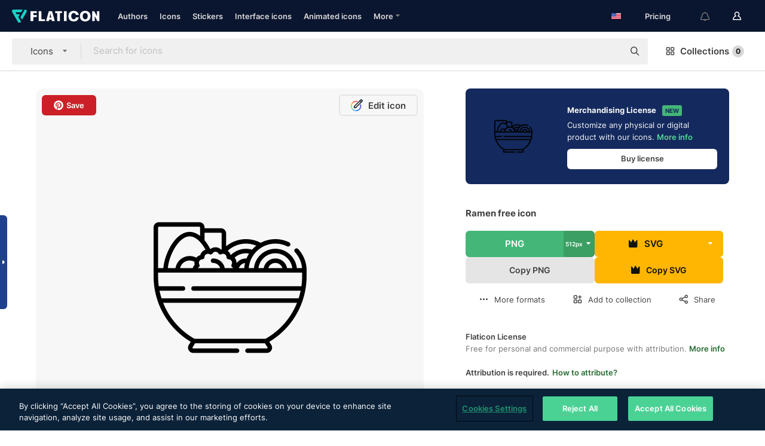

--- FILE ---
content_type: text/html; charset=UTF-8
request_url: https://www.flaticon.com/free-icon/ramen_13886627
body_size: 53779
content:
<!DOCTYPE html>
<html lang="en">

<head>
    <meta name="viewport" content="width=device-width, initial-scale=1, maximum-scale=1, user-scalable=0">
<meta http-equiv="Content-Type" content="text/html; charset=utf-8" />
<meta name="msapplication-config" content="none" />
<link rel="shortcut icon" href="https://media.flaticon.com/dist/min/img/favicon.ico">
<meta name="google-site-verification" content="jFocZR0Xg3630llv9ftPl5uCj4D5b2I4TfWjLpL-QR4" />
<meta name="naver-site-verification" content="4c0baa4943d32420d0e79f8706e01cda67156093" />
<meta name="p:domain_verify" content="c98d39b8210b59a48713c599c6475bdf" />

<link rel="apple-touch-icon" sizes="58x58" href="https://media.flaticon.com/dist/min/img/apple-icon-58x58.png" />
<link rel="apple-touch-icon" sizes="76x76" href="https://media.flaticon.com/dist/min/img/apple-icon-76x76.png" />
<link rel="apple-touch-icon" sizes="87x87" href="https://media.flaticon.com/dist/min/img/apple-icon-87x87.png" />
<link rel="apple-touch-icon" sizes="114x114" href="https://media.flaticon.com/dist/min/img/apple-icon-114x114.png" />
<link rel="apple-touch-icon" sizes="120x120" href="https://media.flaticon.com/dist/min/img/apple-icon-120x120.png" />
<link rel="apple-touch-icon" sizes="152x152" href="https://media.flaticon.com/dist/min/img/apple-icon-152x152.png" />
<link rel="apple-touch-icon" sizes="167x167" href="https://media.flaticon.com/dist/min/img/apple-icon-167x167.png" />
<link rel="apple-touch-icon" sizes="180x180" href="https://media.flaticon.com/dist/min/img/apple-icon-180x180.png" />
<link rel="apple-touch-icon" sizes="1024x1024" href="https://media.flaticon.com/dist/min/img/apple-icon-1024x1024.png" />

<link rel="chrome-webstore-item" href="https://chrome.google.com/webstore/detail/nkhjnpgcnmdpeikbeegmibjcfjpamjnp">

    <meta name="facebook-domain-verification" content="mqqw5yoiv6x0bu0vwfj9kfem9n1aeg" />

<title>Ramen - Free food and restaurant icons</title>

<meta name="description" content="Free vector icon. Download thousands of free icons of food and restaurant in SVG, PSD, PNG, EPS format or as ICON FONT">



<meta name="twitter:card" content="summary_large_image">
<meta name='twitter:site' content='@flaticon'>
<meta name='twitter:creator' content='@flaticon'>
<meta name='twitter:title' content="Ramen free icons designed by Freepik">
<meta name='twitter:description' content="Free vector icon. Download thousands of free icons of food and restaurant in SVG, PSD, PNG, EPS format or as ICON FONT #flaticon #icon #foodandrestaurant #gastronomy #ramen">
<meta name='twitter:image' content='https://cdn-icons-png.flaticon.com/256/13886/13886627.png'>
<meta name='twitter:domain' content='www.flaticon.com'>

<meta property='og:title' content="Ramen free icons designed by Freepik" data-dynamic='true' />
<meta property='og:site_name' content='Flaticon' data-dynamic='true' />
<meta property='og:url' content='https://www.flaticon.com/free-icon/ramen_13886627' />
<meta property='og:description' content="Free vector icon. Download thousands of free icons of food and restaurant in SVG, PSD, PNG, EPS format or as ICON FONT #flaticon #icon #foodandrestaurant #gastronomy #ramen"  data-dynamic='true' />
<meta property='og:type' content='article'  data-dynamic='true' />
<meta property='og:image' content='https://cdn-icons-png.flaticon.com/256/13886/13886627.png' />
<meta property='og:image:type' content='image/png' data-dynamic='true'>
<meta property='og:image:width' content='256'  data-dynamic='true' />
<meta property='og:image:height' content='256'  data-dynamic='true' />
<meta property='og:image:alt' content='Ramen free icon' />
<meta property='article:author' content='https://www.facebook.com/flaticon'  data-dynamic='true' />
<meta property='article:publisher' content='https://www.facebook.com/flaticon'  data-dynamic='true' />
<meta property='og:locale' content='en_US' />


    <link rel="canonical" href="https://www.flaticon.com/free-icon/ramen_13886627">

        <link rel="alternate" hreflang="x-default" href="https://www.flaticon.com/free-icon/ramen_13886627">
        <link rel="alternate" hreflang="en" href="https://www.flaticon.com/free-icon/ramen_13886627">
        <link rel="alternate" hreflang="es" href="https://www.flaticon.es/icono-gratis/ramen_13886627">
        <link rel="alternate" hreflang="pt" href="https://www.flaticon.com/br/icone-gratis/ramen_13886627">
        <link rel="alternate" hreflang="ko" href="https://www.flaticon.com/kr/free-icon/ramen_13886627">
        <link rel="alternate" hreflang="de" href="https://www.flaticon.com/de/kostenloses-icon/ramen_13886627">
        <link rel="alternate" hreflang="fr" href="https://www.flaticon.com/fr/icone-gratuite/ramens_13886627">
        <link rel="alternate" hreflang="ru" href="https://www.flaticon.com/ru/free-icon/ramen_13886627">

<link rel="preload" href="https://media.flaticon.com/dist/min/img/logo/flaticon_negative.svg" as="image">

<link rel="preload" href="https://media.flaticon.com/dist/assets/bobjoll.202cca458fa9de5d74455893e517f85c.woff2" as="font" crossorigin importance="high" type="font/woff2">
<link rel="preload" href="https://fps.cdnpk.net/static/inter-regular.woff2" as="font" crossorigin importance="high" type="font/woff2">
<link rel="preload" href="https://fps.cdnpk.net/static/inter-semibold.woff2" as="font" crossorigin importance="high" type="font/woff2">
<link rel="preload" href="https://fps.cdnpk.net/static/inter-bold.woff2" as="font" crossorigin importance="high" type="font/woff2">
<link rel="preload" href="https://fps.cdnpk.net/static/degular-regular.woff2" as="font" crossorigin importance="high" type="font/woff2">
<link rel="preload" href="https://fps.cdnpk.net/static/degular-semibold.woff2" as="font" crossorigin importance="high" type="font/woff2">
<style>
    @font-face {
        font-family: 'Inter';
        src: url('https://fps.cdnpk.net/static/inter-regular.woff2') format('woff2');
        font-weight: 400;
        font-style: normal;
        font-display: swap;
    }
    
    @font-face {
        font-family: 'Inter';
        src: url('https://fps.cdnpk.net/static/inter-semibold.woff2') format('woff2');
        font-weight: 600;
        font-style: normal;
        font-display: swap;
    }
    
    @font-face {
        font-family: 'Inter';
        src: url('https://fps.cdnpk.net/static/inter-bold.woff2') format('woff2');
        font-weight: 700;
        font-style: normal;
        font-display: swap;
    }
    
    @font-face {
        font-family: 'Degular';
        src: url('https://fps.cdnpk.net/static/degular-regular.woff2') format('woff2');
        font-weight: 400;
        font-style: normal;
        font-display: swap;
    }
    
    @font-face {
        font-family: 'Degular';
        src: url('https://fps.cdnpk.net/static/degular-semibold.woff2') format('woff2');
        font-weight: 600;
        font-style: normal;
        font-display: swap;
    }
</style>



<script type="text/javascript" src="https://media.flaticon.com/dist/js/global.ec2b0a4ce81d0edaecfa.js"></script>
<link rel="preload" href="https://media.flaticon.com/dist/js/common.ec2b0a4ce81d0edaecfa.js" as="script">
<link rel="preload" href="https://media.flaticon.com/dist/js/ads.ec2b0a4ce81d0edaecfa.js" as="script">
<link rel="preload" href="https://media.flaticon.com/dist/js/userSession-auth.ec2b0a4ce81d0edaecfa.js" as="script">
<link rel="preload" href="https://media.flaticon.com/dist/js/fi-base.ec2b0a4ce81d0edaecfa.js" as="script">
<link rel="preload" href="https://media.flaticon.com/dist/js/script.ec2b0a4ce81d0edaecfa.js" as="script">
<link rel="preload" href="https://media.flaticon.com/dist/css/fi-style.ec2b0a4ce81d0edaecfa.css" as="style">
<link href="https://media.flaticon.com/dist/css/fi-style.ec2b0a4ce81d0edaecfa.css" rel="stylesheet" type="text/css"/>

            <!-- OneTrust Cookies Consent Notice start -->
                <script src="https://cdn-ukwest.onetrust.com/scripttemplates/otSDKStub.js" type="text/javascript" charset="UTF-8" data-ignore-ga='true' data-domain-script="099871c5-1aa9-43b5-9f64-9b987d74fdcc"></script>
        <script type="text/javascript">
            function OptanonWrapper() {}
        </script>
        <!-- OneTrust Cookies Consent Notice end -->
    
<!--[if lt IE 10]>
<script>var ie = true;</script>
<link rel="stylesheet" type="text/css" href="https://media.flaticon.com/css/ie.css">
<![endif]-->


<!-- Google Optimize -->
<link rel="preconnect dns-prefetch" href="https://www.googletagmanager.com">
<!-- Global site tag (gtag.js) - Google Analytics -->
<script>
    window.dataLayer = window.dataLayer || [];

    function gtag() {
        dataLayer.push(arguments);
    }
    gtag('js', new Date());

</script>
<script async src="https://www.googletagmanager.com/gtag/js?id=UA-42742855-1"></script>
<!-- END: Google Optimize -->

<!-- Google Tag Manager -->
<script>
    (function(w, d, s, l, i) {
        w[l] = w[l] || [];
        w[l].push({
            'gtm.start': new Date().getTime(),
            event: 'gtm.js'
        });
        var f = d.getElementsByTagName(s)[0],
            j = d.createElement(s),
            dl = l != 'dataLayer' ? '&l=' + l : '';
        j.async = true;
        j.src =
            'https://www.googletagmanager.com/gtm.js?id=' + i + dl;
        f.parentNode.insertBefore(j, f);
    })(window, document, 'script', 'dataLayer', 'GTM-PRQMDLG');
</script>
<!-- End Google Tag Manager -->

<link rel="preconnect dns-prefetch" href="https://www.google-analytics.com">
<script>
    (function(i, s, o, g, r, a, m) {
        i['GoogleAnalyticsObject'] = r;
        i[r] = i[r] || function() {
            (i[r].q = i[r].q || []).push(arguments)
        }, i[r].l = 1 * new Date();
        a = s.createElement(o),
            m = s.getElementsByTagName(o)[0];
        a.async = 1;
        a.src = g;
        m.parentNode.insertBefore(a, m)
    })(window, document, 'script', 'https://www.google-analytics.com/analytics.js', 'ga');
    ga('create', 'UA-42742855-1', 'auto', {
        'allowLinker': true
    });
    ga('require', 'linker');
    ga('linker:autoLink', ['flaticon.com', 'flaticon.es', 'freepikcompany.com']);
    ga('send', 'pageview');
</script>

<script>
    var STATIC_URL = 'https://image.flaticon.com/';
    var ACCOUNTS_BASE_URL = 'https://www.flaticon.com/profile/';
    var ACCOUNTS_URL = 'https://www.flaticon.com/profile/';
    var ACCOUNTS_API_KEY = 'aHR0cHM6Ly93d3cuZmxhdGljb24uY29t';
    var FACEBOOK_APP_ID = '579360525479711';
    var FACEBOOK_APP_VERSION = 'v3.2';
    var GOOGLE_CLIENT_ID = '544984668822-l66ipmg9o5lpalcntjckr651vbo72tcv.apps.googleusercontent.com';
    var GOOGLE_API_KEY = 'AIzaSyCkyUw3UxCwg618Bknm9vdoWnYWji4lQSM';
    var LANGUAGE = 'english';
    var language = 'english';
    var LANGUAGE_SHORT = 'en';
    var URL_LOG = 'https://www.flaticon.com/Errors/js_error';
    var RE_CAPTCHA_KEY = '6LdrxggTAAAAAEsVEMxap24sSkGS1nI3SsOigFyF';
    var RE_CAPTCHA_SECRET = '6LdrxggTAAAAANBFArNBHFs8wDnZL5q51hkRPpls';
    var RE_CAPTCHA_KEY_INVISIBLE_V2 = '6LdZqaMZAAAAAMi-EaIh8xjypOnZsUDt0a9B468g';
    var PROF_RE_CAPTCHA_KEY_INVISIBLE = '6LfEmSMUAAAAAEDmOgt1G7o7c53duZH2xL_TXckC';
    var APP_URL = 'https://www.flaticon.com/';
    var BASE_URL = 'https://www.flaticon.com/';
    var URL_STATIC_IMG = 'https://media.flaticon.com/dist/min/img/';
    var ACTIVE_AX_DETAIL = 0;
    var LANDING = false;
    var url_pre_ax_detail;
    var URL_CRM_LOG = 'https://www.flaticon.com/ajax/crm-log';
    var FLATICON_URL_STATIC = 'https://media.flaticon.com/';
    var MONTHLY_SUBSCRIPTION_PRICE = '9,99€';
    var USA_MONTHLY_SUBSCRIPTION_PRICE = '11,99$';
    var ANNUAL_SUBSCRIPTION_PRICE = '89,99€';
    var USA_ANNUAL_SUBSCRIPTION_PRICE = '99,00$';
    var ANNUAL_SUBSCRIPTION_PRICE_PER_MONTH = '7,50€';
    var USA_ANNUAL_SUBSCRIPTION_PRICE_PER_MONTH = '8,25$';
    var URL_CAMPAIGN = '';
    var LICENSES = JSON.parse('{"name":{"1":"CC 3.0 BY","2":"Flaticon Basic License","3":"Editorial License"},"url":{"1":"http:\/\/creativecommons.org\/licenses\/by\/3.0\/","2":"https:\/\/media.flaticon.com\/license\/license.pdf","3":"https:\/\/media.flaticon.com\/license\/license_editorial.pdf"}}');
    var FLATICON_SEO_APP_URL = JSON.parse('{"english":"https:\/\/www.flaticon.com\/","spanish":"https:\/\/www.flaticon.es\/","portuguese":"https:\/\/www.flaticon.com\/br\/","german":"https:\/\/www.flaticon.com\/de\/","korean":"https:\/\/www.flaticon.com\/kr\/","french":"https:\/\/www.flaticon.com\/fr\/","russian":"https:\/\/www.flaticon.com\/ru\/"}');
    var SUPPORT_URL = 'https://support.flaticon.com/s/';
    var SUPPORT_LANG = 'language=en_US';
    var GR_LANGUAGE = 'en';
    var FLATICON_URL_IMAGE = 'https://image.flaticon.com/';
    var COUPON_PRICING = 'FI10CART25'
    var MERCHANDISING_LICENSE_CHECK_URL = 'https://www.flaticon.com/merchandising-license/check';
    var GOOGLE_ONE_TAP_LOGIN_URL = 'https://id.freepik.com/api/v2/login/google-one-tap?client_id=flaticon';
    var URL_GENERIC_IMAGE_SHARE = 'https://media.flaticon.com/share/flaticon-generic.jpg'
    var UICONS_LAST_VERSION = '3.0.0';
        var IS_API_ORIGIN = false;
    
    
    
    var SPONSOR_CURRENT_PAGE = 1;

            var ESSENTIALS_STATUS = '';
        var ESSENTIALS_DATE = '';
    
            var UPDATE_BILLING_INFO = false;
    
            var VISIT_PLANS_PRICING = 0;
        
    var GOOGLE_IDP_URL_LOGIN = 'https://id.freepik.com/v2/log-in?client_id=flaticon&lang=en';
    var GOOGLE_IDP_URL_REGISTER = 'https://id.freepik.com/v2/sign-up?client_id=flaticon&lang=en';

    // Optimize Tests 
    var optimizeTests = [];

        var FEATURE_COLOR_PALETTE = false;
    
        var FEATURE_SHUTTERSTOCK_COUPON = false;
    
        var FEATURE_NOTIFICATIONS_HEADER = true;
        
        var FEATURE_FILTER_GROUP_BY = false;
    
        var FEATURE_ENABLE_GOOGLE_ADS_DETAIL = true;
    
    var FEATURE_CMP = true;
    var CSRF_TOKEN_NAME = 'csrf_token';
    var CSRF_TOKEN = 'a879c9e42bbd6f9cb8a5f58828f7deb8';
  
    
    
    
    
    var PACK_LICENSE_URL = 'https://www.flaticon.com/license/pack/';
    var IS_UICONS_VIEW = false;
    var FLATICON_URL = 'https://www.flaticon.com/';

    var AMOUNT_IN_RELATED_BY_TAG_AND_STYLE = 24;
    
    function gtag() {
        dataLayer.push(arguments)
    }

    var USER_REGISTERED = false;
        var CRAFT_PRICE = 34.00;
        var FLATICON_UPLOAD_ICONS_URL = 'https://www.flaticon.com/';

    var USER_COUNTRY_CODE = 'US';

            USER_COUNTRY_CODE = 'US';
    
        var HAS_USER_BILLING_IN_INDIA = false;
    
            var PRODUCT_PRICING_YEARLY_PER_MONTH = '8.25 USD';
        var PRODUCT_PRICING_YEARLY = '99 USD';
        var PRODUCT_PRICING_MONTHLY = '12.99 USD';
        var FLATICON_DOWNLOAD_URL = 'https://www.flaticon.com/';
    var CDN_URL_PREFIX = 'https://cdn-uicons.flaticon.com/';

            var RESOURCE_TYPE = 'standard';
    
        var IS_USER_PREMIUM = false;
    
    
    
    // Sending ClientId to Shutterstock iframes
    var clientId = undefined;
    var iframeQueue = [];

    function sendClientId() {
        while (iframeQueue.length > 0) {
            var iframe = iframeQueue.pop();
            // Extract domain from iframe src
            var parser = document.createElement('a');
            parser.href = iframe.src;
            var target = parser.protocol + '//' + parser.hostname;
            iframe.contentWindow.postMessage(clientId, target);
        }
    }

    function askForClientId(element) {
        iframeQueue.push(element);
        if (clientId) {
            sendClientId();
        }
    }

    ga(function(tracker) {
        clientId = tracker.get('clientId');
        sendClientId();
    });

    if (window.performance && document.addEventListener && window.addEventListener) {
        document.addEventListener('DOMContentLoaded', function() {
            ga('send', 'timing', 'performance', 'DOMContentLoaded', Math.round(performance.now()) /* TODO: 'Highwinds CDN' | 'Edgecast CDN' | 'OVH' */ );
        });
    }
</script>

<link rel="preconnect dns-prefetch" href="https://www.googletagservices.com">

<script type="text/javascript" src="https://try.abtasty.com/7589c1945ce38ce68d47d42a1cf45c3b.js"></script>

            <link rel="preload" as="script" href="https://ssm.codes/smart-tag/flaticoncomv2.js">
        <script async src="https://ssm.codes/smart-tag/flaticoncomv2.js"></script>
    

<!-- Google One Tap -->
    <script>
        function dispatchGoogleOneTapMomentEvent(notification) {
            window.dispatchEvent(new CustomEvent('googleOneTapDisplayed', { detail: notification.isDisplayed() }));
        }
    </script>
    <script src="https://accounts.google.com/gsi/client" async defer></script>
    <div id="g_id_onload"
         data-client_id="705648808057-3chuddbr6oahbebib1uh693k02sgfl30.apps.googleusercontent.com"
         data-login_uri="https://id.freepik.com/api/v2/login/google-one-tap?client_id=flaticon"
         data-skip_prompt_cookie="gr_session2"
         data-prompt_parent_id="g_id_onload"
         data-moment_callback="dispatchGoogleOneTapMomentEvent"
        data-callback="oneTapCallback"    ></div>


    <script type="application/ld+json">
        {"@context":"http://schema.org","@type":"ImageObject","name":"Ramen Icon - 13886627","contentUrl":"https://cdn-icons-png.flaticon.com/512/13886/13886627.png","thumbnailUrl":"https://cdn-icons-png.flaticon.com/512/13886/13886627.png","datePublished":"2024-01-02","authorName":"Freepik"}    </script>

    <script type="application/ld+json">
        {
            "@context": "http://schema.org",
            "@type": "Organization",
            "name": "Flaticon",
            "url": "https://www.flaticon.com/",
            "logo": "https://media.flaticon.com/dist/min/img/flaticon-logo.svg",
            "sameAs": [
                                    
                     "https://www.facebook.com/flaticon",
                                                        
                     "https://twitter.com/flaticon",
                                                         "https://www.pinterest.es/flaticon/"
                    
                                                ]
        }
    </script>

    <!-- Start web schema -->
    <script type="application/ld+json">
        {
            "@context": "http://schema.org",
            "@type": "WebSite",
            "name": "Flaticon",
            "url": "https://www.flaticon.com/",
            "potentialAction": {
                "@type": "SearchAction",
                "target": "https://www.flaticon.com/search?word={search_term_string}",
                "query-input": "required name=search_term_string"
            }
        }
    </script>
    <!-- End web schema -->

<div class="myTestAd" style="position: absolute; pointer-events: none;"></div>

    <!-- Preconnect semseo -->
    <link rel="preconnect" href="https://shb.richaudience.com">
    <link rel="preconnect" href="https://ib.adnxs.com">
    <link rel="preconnect" href="https://c.amazon-adsystem.com">
    <link rel="preconnect" href="https://securepubads.g.doubleclick.net">
    <link rel="preconnect" href="https://googleads.g.doubleclick.com">
    <link rel="preconnect" href="https://pagead2.googlesyndication.com">
    <link rel="preconnect" href="https://bidder.criteo.com">
    <link rel="preconnect" href="https://prebid.mgid.com">
    <link rel="preconnect" href="https://dmx.districtm.io">
    <link rel="preconnect" href="https://ice.360yield.com">
    <link rel="preconnect" href="https://adx.adform.net">
    <link rel="preconnect" href="https://rtb.adpone.com">
    <!-- Preconnect semseo end -->

<!-- Hotjar events -->
<script>
    window.hj=window.hj||function(){(hj.q=hj.q||[]).push(arguments)};
</script>
<!-- Hotjar events end -->

                              <script>!function(e){var n="https://s.go-mpulse.net/boomerang/";if("False"=="True")e.BOOMR_config=e.BOOMR_config||{},e.BOOMR_config.PageParams=e.BOOMR_config.PageParams||{},e.BOOMR_config.PageParams.pci=!0,n="https://s2.go-mpulse.net/boomerang/";if(window.BOOMR_API_key="R5JS7-M8GWC-DW7YC-BENQZ-YEA7H",function(){function e(){if(!o){var e=document.createElement("script");e.id="boomr-scr-as",e.src=window.BOOMR.url,e.async=!0,i.parentNode.appendChild(e),o=!0}}function t(e){o=!0;var n,t,a,r,d=document,O=window;if(window.BOOMR.snippetMethod=e?"if":"i",t=function(e,n){var t=d.createElement("script");t.id=n||"boomr-if-as",t.src=window.BOOMR.url,BOOMR_lstart=(new Date).getTime(),e=e||d.body,e.appendChild(t)},!window.addEventListener&&window.attachEvent&&navigator.userAgent.match(/MSIE [67]\./))return window.BOOMR.snippetMethod="s",void t(i.parentNode,"boomr-async");a=document.createElement("IFRAME"),a.src="about:blank",a.title="",a.role="presentation",a.loading="eager",r=(a.frameElement||a).style,r.width=0,r.height=0,r.border=0,r.display="none",i.parentNode.appendChild(a);try{O=a.contentWindow,d=O.document.open()}catch(_){n=document.domain,a.src="javascript:var d=document.open();d.domain='"+n+"';void(0);",O=a.contentWindow,d=O.document.open()}if(n)d._boomrl=function(){this.domain=n,t()},d.write("<bo"+"dy onload='document._boomrl();'>");else if(O._boomrl=function(){t()},O.addEventListener)O.addEventListener("load",O._boomrl,!1);else if(O.attachEvent)O.attachEvent("onload",O._boomrl);d.close()}function a(e){window.BOOMR_onload=e&&e.timeStamp||(new Date).getTime()}if(!window.BOOMR||!window.BOOMR.version&&!window.BOOMR.snippetExecuted){window.BOOMR=window.BOOMR||{},window.BOOMR.snippetStart=(new Date).getTime(),window.BOOMR.snippetExecuted=!0,window.BOOMR.snippetVersion=12,window.BOOMR.url=n+"R5JS7-M8GWC-DW7YC-BENQZ-YEA7H";var i=document.currentScript||document.getElementsByTagName("script")[0],o=!1,r=document.createElement("link");if(r.relList&&"function"==typeof r.relList.supports&&r.relList.supports("preload")&&"as"in r)window.BOOMR.snippetMethod="p",r.href=window.BOOMR.url,r.rel="preload",r.as="script",r.addEventListener("load",e),r.addEventListener("error",function(){t(!0)}),setTimeout(function(){if(!o)t(!0)},3e3),BOOMR_lstart=(new Date).getTime(),i.parentNode.appendChild(r);else t(!1);if(window.addEventListener)window.addEventListener("load",a,!1);else if(window.attachEvent)window.attachEvent("onload",a)}}(),"".length>0)if(e&&"performance"in e&&e.performance&&"function"==typeof e.performance.setResourceTimingBufferSize)e.performance.setResourceTimingBufferSize();!function(){if(BOOMR=e.BOOMR||{},BOOMR.plugins=BOOMR.plugins||{},!BOOMR.plugins.AK){var n=""=="true"?1:0,t="",a="amk6hoaxij7tk2lmgm5q-f-132e87847-clientnsv4-s.akamaihd.net",i="false"=="true"?2:1,o={"ak.v":"39","ak.cp":"1587957","ak.ai":parseInt("1019318",10),"ak.ol":"0","ak.cr":8,"ak.ipv":4,"ak.proto":"h2","ak.rid":"ee2ed19","ak.r":41994,"ak.a2":n,"ak.m":"","ak.n":"ff","ak.bpcip":"3.21.227.0","ak.cport":48592,"ak.gh":"23.66.124.53","ak.quicv":"","ak.tlsv":"tls1.3","ak.0rtt":"","ak.0rtt.ed":"","ak.csrc":"-","ak.acc":"","ak.t":"1768698683","ak.ak":"hOBiQwZUYzCg5VSAfCLimQ==xetiQt1ihcJutvHAAcFpgHx4G8KDjW/EgesiHZYYEDgb3h8gVaEkHEQPKErEMmHZ1zC+CuryhCsDvjfKvkw1eZ9obt6qPWQI+4i34zCYP9bCi0MrbZOc3iXxCcnibqopQJnoxyNCv8OUkO777OUVjAT+2qClp1ChdM/1AD3Ue5ctRQP+P8WQfvPW/xYY89v9Dd/x2Cl/bin2H1098I+MC/mMmDPt0zZuVWu/Di86fmJm26Bgk0WuB0yKsjcU7G2oRRV7SNX1hoNEj24erTo92ZBOe4P1zV98rvjnlDf+NRc4S0wlkDM9WxQZN1ZDq+7RxZpOE+FB45EDxoYxDOu/DjeET9ibpwzmtKyfY7kSZny0N/mGpCUMVBZL93jFeQuBpbFAKGYAH3SXFjtC9U/sT2vCRBeuvIeLJEYV7pjE2mY=","ak.pv":"32","ak.dpoabenc":"","ak.tf":i};if(""!==t)o["ak.ruds"]=t;var r={i:!1,av:function(n){var t="http.initiator";if(n&&(!n[t]||"spa_hard"===n[t]))o["ak.feo"]=void 0!==e.aFeoApplied?1:0,BOOMR.addVar(o)},rv:function(){var e=["ak.bpcip","ak.cport","ak.cr","ak.csrc","ak.gh","ak.ipv","ak.m","ak.n","ak.ol","ak.proto","ak.quicv","ak.tlsv","ak.0rtt","ak.0rtt.ed","ak.r","ak.acc","ak.t","ak.tf"];BOOMR.removeVar(e)}};BOOMR.plugins.AK={akVars:o,akDNSPreFetchDomain:a,init:function(){if(!r.i){var e=BOOMR.subscribe;e("before_beacon",r.av,null,null),e("onbeacon",r.rv,null,null),r.i=!0}return this},is_complete:function(){return!0}}}}()}(window);</script></head>

<body class=" view--detail hero--white"
      data-section="icon-detail">

        <section id="viewport" class="viewport ">
        
<script type="text/javascript">
  var messages = {
    common: {
      allIcons: 'All icons',
      allStickers: 'All stickers',
      allAnimatedIcons: 'All animated icons',
      allInterfaceIcons: 'All interface icons',
      icons: 'icons',
      interface_icons: 'interface icons',
      stickers: 'stickers',
      animated_icons: 'animated icons',
      packs: 'packs',
      icon_packs: 'icon packs',
      icon_styles: 'icon styles',
      sticker_packs: 'sticker packs',
      sticker_styles: 'sticker styles',
      interface_icons_packs: 'interface icons packs',
      url_icons: 'https://www.flaticon.com/icons',
      url_search_icon_packs: '/packs',
      url_stickers: 'https://www.flaticon.com/stickers',
      url_animated_icons: 'https://www.flaticon.com/animated-icons',
      url_sticker_detail: 'free-sticker',
      url_sticker_latest: 'latest-stickers',
      url_sticker_premium: 'premium-sticker',
      url_uicons: 'https://www.flaticon.com/uicons/interface-icons',
      pack: 'pack',
      style: 'style',
      category: 'category',
      free_icon: '/free-icon/',
      icons_format: 'Download all icons in SVG, PSD, PNG, EPS format or as webfonts',
      collections: 'collections/',
      view_icon: 'View icon',
      search_related_icons: 'Search related icons',
      browse_pack: 'Browse pack',
      author_packs: 'Author\\\'s pack',
      free: 'free',
      cc_exp_title: 'Attention!',
      cc_exp_desc: 'Your credit card is about to expire, please <a href=\"https://www.flaticon.com/profile/my_subscriptions\">update your card here</a> and continue with your premium plan',
      download: 'Download',
      downloadAsset: 'Download asset',
      more_info: 'More information',
      downloads: 'downloads',
      view_all: 'View all',
      view_detail: 'View detail',
      more: 'More',
      edit: ' Edit',
      download_svg: 'Download SVG',
      download_png: 'Download PNG',
      read_more: 'Read more',
      more_icons_author: 'More icons from this author',
      more_formats: 'More formats',
      search_author_resources: 'Search author resources',
      search_icons_style: 'Search icons with this style',
      url_search: '/search',
      url_free_icons: 'free-icons/',
      cancel: 'Cancel',
      send: 'Send',
      show_more: 'Show more',
      premium_download: 'Premium download',
      download_pack: 'Download Pack',
      login: 'Log in',
      register: 'Sign up',
      register_download: 'Register & Download',
      see_more: 'See more',
      url_downloads_limit: 'downloads-limit',
      copy: 'copy',
      copyPNG: "Copy PNG to clipboard",
      copyPNGbutton: "Copy PNG",
      copySVG: "Copy SVG to clipboard",
      copySVGbutton: "Copy SVG",
      copy_png_svg: "Copy PNG/SVG to clipboard",
      faqs: 'Any more questions? Read the <a href=\"https://support.flaticon.com/s/article/What-are-Flaticon-Premium-licenses?language=en_US\" target=\"_blank\" class=\"medium\">FAQs</a>',
      whats_news_url: '/whats-new',
      size: 'size',
      svg_type: 'SVG type',
      regular_svg: 'Regular SVG',
      regular_svg_text: 'The one you have been always using in Flaticon (With expanded objects).',
      editable_svg: 'Editable SVG',
      editable_svg_text: 'This format make it easier to adjust the thickness of the strokes and change the objects shapes.',
      other_formats: 'other formats',
      animatedIcon : 'free animated icon',
      svg_files: "svg files",
      editable_strokes: "Editable strokes",
      editable_strokes_text: "Non-expanded SVG file with customizable strokes and shapes.",
      simplified : "Simplified",
      simplified_text: "Flattened SVG file with limited editing options.",
      new: "new",
      pageTitle: "Page",
    },
    animatedIconDetail: {
      exploreRelated: "Explore related %s animated icons",
      see: "See our %s animated icon in action",
      look: "Look like a pro with this %s animated icon and see how amazing it will look on your website, mobile or any interface design.",
      looksGreat: "Looks great on an interface",
      onNotification: "%s animated icon on a notification",
      mobileInterface: "%s animated icon works amazingly in your next mobile interface project.",
      mobile: "%s animated icon on a mobile",
      worldwide: "Worldwide",
      briefcase: "Briefcase",
      menu: "%s animated icon on a menu",
      sizes: "Use %s animated icon in different sizes",
      stunning: "Stunning animated icons to impress everyone",
      highQuality: "Download high-quality animated icons for free & give your projects the wow factor you're looking for.",
      explore: "Explore animated icons",
      animatedIconsMostDownloadedUrl: "https://www.flaticon.com/animated-icons-most-downloaded",
    },
    og: {
      'webtitle': '{0} - Free {1} icons',
      'title': '{0} designed by {1}',
      'desc': 'Download now this vector icon in SVG, PSD, PNG, EPS format or as webfonts. Flaticon, the largest database of free icons.',
      'animatedIconTitle': '{0} Animated Icon | Free {1} Animated Icon',
    },
    limit: {
      registered: 'You have reached the icons limit <a href="https://www.flaticon.com/pricing" onclick="ga(\'send\', \'event\', \'Collection\', \'Go to premium\', \'Alert icons limit\'); " title="Get unlimited collections!">Become premium</a> and get unlimited collections',
      guest: 'You have reached your limit of icons. <a href="https://id.freepik.com/v2/sign-up?client_id=flaticon&lang=en" title="Register and get up to 256 icons">Register</a> and get up to 256 icons',
      collection: 'You have reached the icons limit per collection (256 icons)',
      max_size: "Max file size exceeded",
      backup_max_size: "There is not enough space in this collection to add your backup files",
      downloaded_icons_perc: "You have reached {0}% of your download limit",
      personal_limit: "If you include these {0} personal icons in this collection, you will reach the maximum limit of personal icons per collection ({1} icons))"
    },
    limit_anonymous: {
      title: 'You\\\'re almost out of downloads!',
      paragraph1: 'Time to become a registered user',
      paragraph2: 'Create an account for free and continue downloading',
      button: 'Sign up for free'
    },
    external_icon: {
      title: 'Icon added',
      message: 'This icon is not part of Flaticon Selection. Please add the attribution of the author in order to use it'
    },
    report: {
      message: 'This icon is not part of Flaticon Selection. Please add the attribution to the author in order to use it.',
      report_icon: "Report this icon",
      indicate_problem: "Please indicate what problem has been found. Thanks!",
      download: 'The download is not working',
      owner: 'I am the owner of this icon',
      link: "I can\'t find the download link",
      other: 'Other',
      describe_problem: 'Describe the problem'
    },
    search: {
      search: 'Search',
      minimal_characters: 'Please type a minimum of one character in order to search',
      max_page_number: "Please type a correct page number to search",
      placeholder_icons: 'Search for icons',
      placeholder_packs: 'Search for packs',
      placeholder_stickers: 'Search for stickers',
      placeholder_animated_icons: "Search for animated icons",
      placeholder_interface_icons: 'Search for interface icons',
      placeholder_icon_packs: 'Search for icon packs',
      placeholder_icon_styles: 'Search for icon styles',
      placeholder_sticker_packs: "Search for sticker packs",
      placeholder_sticker_styles: "Search for sticker styles",
      placeholder_interface_icons_packs: 'Search for interface icons packs,',
    },
    filters: {
      order_by: 'Order by',
      style: 'Style',
      stroke: 'Stroke',
      detail: 'Detail level',
      date: 'Latest',
      popularity: 'Popularity',
      downloads: 'Most Downloaded',
      all: 'All',
      detailed: 'Detailed',
      simple: 'Simple',
      mixed: 'Mixed',
      rounded: 'Rounded',
      handmade: 'Handmade',
      filled: 'Filled',
      linear: 'Linear',
      angular: 'Angular',
      '3d': '3D',
      color: 'Color',
      monocolor: 'Monocolor',
      multicolor: 'Multicolor',
      appliedFilters: 'Applied filters',
      clearAll: 'Clear all'
    },
    errors: {
      connectivity: 'We cannot establish connection with flaticon servers, please check your network settings.',
      inactive_user: 'In order to download you must activate your account.'
    },
    collection: {
      add_icon: 'Add to collection',
      delete_icon: 'Remove from collection',
      default_name: 'My icons collection',
      aware: 'Be aware',
      iconfont_colors: 'For technical reasons, the multicoloured icons won\\\'t be included in icon fonts',
      add_premium: 'This icon is only available to premium users. You can get more info <a target="_blank" href="https://www.flaticon.com/pricing" class="track" data-track-arguments="all, event, collection, go-to-premium, alert-icon-premium" title="Become premium!">here</a>',
      locked: 'Your collection is locked, you can <a target="_blank" href="https://www.flaticon.com/pricing" class="track" data-track-arguments="all, event, collection, go-to-premium, alert-locked" title="Become premium!">upgrade your account</a>  and get unlimited collection',
      iconfont_tooltip: 'Download as icon fonts and use the icons in your web, fully customizable with only CSS.',
      iconfont_disabled: "In your collection there are only multicolor icons. These icons can\'t be used with icon fonts",
      duplicated_disabled: "Your account doesn\'t allow more collections",
      share_disabled: "Register to share!",
      upload_disabled: "Become premium to upload icons!",
      upload_icons: "Upload SVG icons!",
      duplicate: "Duplicate",
      download_personal: "Your Collection has personal icons. These icons will not be downloaded in Icon Font format",
      svg_incorrect: "Malformed SVG format",
      only_svg: "Only svg icons are allowed",
      fetch_premium: 'Premium icons cannot be added to the new collection <a target="_blank" href="https://www.flaticon.com/pricing" onclick="ga(\'send\', \'event\', \'Collection\', \'Go to premium\', \'Fetch collection premium error\'); " title="Become premium!">Become a premium user now!</a>',
      fetch_personal: "Personal icons can't be included in your new collection",
      friendly_reminder: "Friendly reminder:",
      no_custom_icons_in_backup: "Your backup file won't include edited icons",
      restore_personal: "Personal icons can\'t be restored to your new collection",
      upload_enabled: "Upload your svg icons",
      upload_disabled: "Disabled upload in sort mode",
      color_disabled: "This collection has no icons or all icons are multicolor",
      success_restore: "You have successfully restored {0} of {1} icons",
      icons_skiped: "{0} of {1} icons have not been imported into your collection because you already had them in it",
      locked_title: "You have locked collections",
      locked_text: "Unlock your collections, don't limit your work",
      locked_button: "Upgrade",
      locked_url: "https://www.flaticon.com/pricing",
      empty_collection_limit: "You can't create any more collections with an empty collection. Please, add items first."
    },
    fonts: {
      error_svg: 'This SVG file isn\\\'t a font file'
    },
    url: {
      most_download: '/most-downloaded',
      latest_icons: '/latest-icons',
      search: '/search',
      packs_search: 'packs/search',
      style_search: 'style/search',
      packs: 'packs',
      authors: 'authors',
      guest_limit: 'guest',
      premium_limit: 'premium',
      free_icons: 'free-icons',
      pricing: 'pricing',
      craft: 'https://www.flaticon.com/merchandising-license',
      craft_purchases: 'https://www.flaticon.com/merchandising-license/purchases'
    },
    attribution: {
      type_icon: 'icons',
      type_sticker: 'stickers',
      type_animated_icon: 'animated icons',
      uicons_made_by: 'Uicons by',
      icons_made_by: 'Icons made by',
      stickers_made_by: 'Stickers made by',
      animatedIcon_made_by: 'Animated Icons made by',
      icons_created_by: 'icons created by',
      stickers_created_by: 'stickers created by',
      animatedIcon_created_by: 'animated icons created by',
      is_licensed_by: 'is licensed by',
      description: "Select your favorite social network and share our icons with your contacts or friends, if you do not have these social networks copy the link and paste it in the one you use. For more information read the %sattribution guide%s or %sdownload the license.%s",
      title: "Hey! Remember you have to attribute %s",
      unicorn_text: "Every time you attribute, a horse gets its horn and becomes a unicorn",
      designer_text: "Every time you attribute, you make a designer happy",
      rex_text: "Every time you attribute t-rex can drink his coffee",
      karma_text: "Every time you attribute, you get +10 to your Karma",
      download_problems: "Download Problems?",
      dont_want_credit: "Don't want to credit the author?",
      go_premium: 'You can go <a href="https://www.flaticon.com/pricing" class="track" data-track-arguments="ga, event, premium, icon-attribute-modal"><strong><i class="icon icon--premium inline-block"></i> Premium</strong></a> easily and use more than 18 millions icons without attribution. <a class="link link--text medium inline track" href="https://www.flaticon.com/pricing" data-track-arguments="ga, event, premium, icon-attribute-modal"><strong>Learn more here</strong></a>',
      go_premium_detail: 'You can go <a href="https://www.flaticon.com/pricing" class="track" data-track-arguments="ga, event, premium, icon-attribute-modal"><strong>Premium</strong></a> easily and use more than 18.0M icons and stickers without attribution.',
      copy_and_attribute: "Copy and attribute",
      copy: "Copy link",
      copied: "Copied!",
      freepik_url: "https://www.freepik.com"
    },
    typeform: {
      multi_question_search: "What would you improve about the search process?",
      tell_us: "Tell us!"
    },
    feedback: {
      thanks_message: "Thank you for your feedback!"
    },
    blockers: {
      is_present: "It seems you have an ad blocker installed. Please turn it off to get the best use out of Flaticon.",
    },
    link: {
      copied: "Link copied",
      success: "The share url has been copied to the clipboard"
    },
    clipboard: {
      copied: "Copied to the clipboard",
      errorFirefox: '<b>Copying is disabled in Firefox.</b> Learn how to enable it <b><a href="https://support.flaticon.com/s/article/How-can-I-copy-icons-to-clipboard-FI?language=en_US" target="_blank" class="bold">here</a></b>.',
      png: {
        success: "Copied to the clipboard succesfully",
        error: "Error when copying to clipboard"
      }
    },
    follows: {
      followIcon: "Follow Icon",
      unFollowIcon: "Unfollow Icon",
      followAuthor: "Follow",
      unFollowAuthor: "Unfollow",
      followStyle: "Follow Style",
      unFollowStyle: "Unfollow Style"
    },
    easterEggs: {
      halloween: {
        findMe: "Find me!",
        close: "Close",
        pressEsc: "Press ESC or ",
        modalP1: "You came, you saw,<br> you captured it!",
        modalP2: "You are a true ghostbuster, and the world deserves to know it.",
        share: "Share",
        shareText: "Flaticon is haunted, help us clear it"
      }
    },
    detail: {
      savePinterest: "Save",
      search_placeholder: "Search more icons in this style",
      icon: "icon",
      sticker: "sticker",
      animatedicon: "animatedicon",
      free: "free",
      premium: "premium",
      license: "License",
      report_this_icon: "Report this icon",
      download_free_icon_in_png: "Download free icon in PNG format",
      download_free_sticker_in_png: "Download free sticker in PNG format",
      download_vector_icon_in_svg: "Download vector icon in SVG format",
      download_vector_sticker_in_svg: "Download vector sticker in SVG format",
      download_vector_icon_in_eps: "Download vector icon in EPS format",
      download_vector_icon_in_psd: "Download vector icon in PSD format",
      download_vector_icon_in_base64: "Download vector icon in base64 format",
      download_vector_icon_in_PDF: "Download vector icon in PDF format",
      download_vector_icon_in_JPG: "Download vector icon in JPG format",
      download_free_icon_font_in_png: "Download free icon font in PNG format",
      download_free_icon_font_in_svg: "Download free icon font in SVG format",
      download_free_icon_font_for_android: "Download free icon font for Android",
      download_free_icon_font_for_ios: "Download free icon font for iOS",
      available_formats: "Available in <b>PNG</b>, <b>SVG</b>, <b>EPS</b>, <b>PSD</b> and <b>BASE 64</b> formats.",
      add_to_collection: "Add to collection",
      necessary_credit_author: "Attribution is required.",
      how_to_credit: "How to attribute?",
      how_to_credit_authorship: "How to credit the authorship of the icons?",
      how_to_credit_authorship_stickers: "How to credit the authorship of the stickers?",
      follow: "Follow",
      following: "Following",
      unfollow: "Unfollow",
      download_unlimited: "Download unlimited icons",
      download_unlimited_info: '<span>Download</span>unlimited Premium icons for <p class="js-currency" data-pricing="annualPerMonth" style="display:inline;">8.25 USD</p>/month',
      more_icons_pack: 'More icons from',
      more_stickers_pack: 'More stickers from',
      more_icons_style: 'More icons in',
      style: 'Style',
      add_to_bookmarks: "Add to bookmarks",
      remove_from_bookmarks: "Remove from bookmarks",
      published: "Published",
      related_tags: "Related tags",
      search_related_icon: "search-related-icon",
      what_is_this: "What is this?",
      share_in_tw: "Share in Twitter",
      share_in_fb: "Share in Facebook",
      share_in_pt: "Share in Pinterest",
      flaticon_license_title: "Flaticon License",
      flaticon_license: "Free for personal and commercial purpose with attribution.",
      more_info: "More info",
      flaticon_premium_license: "Premium Flaticon License",
      flaticon_premium_license_expl: "Go Premium and you will receive the commercial license.",
      flaticon_license_allow: "Our License Allows you to use the content <a href=\"#\" class=\"link--normal track modal__trigger mg-bottom-lv2\" data-modal=\"modal-license\" data-track-arguments=\"all, event, detail-view, click-flaticon-license\">in these cases</a>.",
      sidebar_download_pack: "Register for free and download the full pack",
      sidebar_download_pack_button: "Register & Download",
      sidebar_download_pack_button_mobile: "Sign up",
      view_all_icons: "View all icons",
      all_styles: "All styles",
      sidebar_banner_premium: "18.0M icons to use without attribution, <strong>only for premium users</strong>",
      sidebar_see_plans: "See plans",
      sidebar_banner_premium_cart: "-20% on our premium plans",
      sidebar_apply_discount: "Apply discount",
      pack: "Pack",
      edit_icon: "Edit icon",
      edit_sticker: "Edit sticker",
      edit_animated_icon: "<span class=\"mg-left-lv1\">Learn how to <b>edit</b></span>",
      download_license: "Download license",
      share: "Share",
      free_sticker: "free sticker",
      premium_sticker: "premium sticker",
      flaticon_editorial_license: "Flaticon Editorial License",
      editorial_license_text: "This graphic resource is exclusively for editorial use. <a href=\"https://www.freepik.com/legal/terms-of-use\" title = \"Terms of use\" class= \"link--text medium\">Terms of use</a>.",
      stickers_banner_text: "Free quality Stickers for Websites and Apps",
      free_download: "Free download",
      banner_craft_title: "Merchandising License",
      banner_craft_new: "New",
      banner_craft_text: "Customize any physical or digital product with our icons.",
      banner_craft_buy: "Buy license ",
    },
    christmas: {
      condition_1: "Valid until 8th of December",
      description_1: "<b>3 months</b> of Monthly Premium Plan",
      price_1: "for %s",
      title_1: "Cook something creative this Christmas with <b class=\"christmas-banner__premium\">Premium</b>",
      url: "Go Premium",
      url_upgrade: "Upgrade your plan",
      condition_2: "Valid until 15th of December",
      description_2: "<b>7 days</b> of",
      price_2: "Premium for %s",
      title_2: "Your Secret Santa left you a <b class=\"christmas-banner__premium\">Premium</b> present!",
      condition_3: "Valid until 22nd of December",
      description_3: "<b>Annual</b> Premium Plan",
      title_3: "Keep the spirit of <b class=\"christmas-banner__premium\">Premium</b> all year long",
      condition_4: "Valid until 2nd of January 2020",
      description_4: "<b>Two years</b> Premium Plan",
      title_4: "Merry <b class=\"christmas-banner__premium\">Premium</b> and happy discount!",
      description_5: "Treat yourself and get Annual Premium!",
      price_5: "This Christmas <b>upgrade</b> your plan and save <strong class=\"font-lg\">50%</strong>",
      description_6: "Gain access to over 5 million vectors, photos and PSD files",
      price_6: "<b>Save</b> <strong class=\"font-lg\">50%</strong> on Freepik Annual Plan"
    },
    cookies: {
      text: "This web uses cookies to improve your experience. <a href=\"https://www.freepik.com/legal/cookies\" title = \"Cookie policy\" class= \"link--text link-inverted medium\">More information</a>",
    },
    ga: {
      view_details: 'view-details',
      add_to_collection: 'add-to-collection',
      view_details: 'edit',
      download_svg: 'download-svg',
      download_png: 'download-png',
      more_icons_authors: 'more-icons-authors',
      more_icons_style: 'more-icons-style',
      brownse_pack: 'brownse-pack',
      search_related_icon: 'search-related-icon',
      copyPNG: 'copyPNG'
    },
    cancellation: {
      form_title: "We're sorry you decided to leave the Premium family",
      form_subtitle: "We'd like to know why you're leaving:",
      info_message: "You can still enjoy all the perks of being Premium until your current plan expires. After that, you will <strong>no longer have access to new Premium resources</strong> and <strong>will have to attribute</strong> the author each time. That doesn’t feel right, does it?",
      option_0: "I needed icons for a project that is currently over",
      option_1: 'Flaticon is too expensive for me',
      coupon_monthly_claim: 'Upgrade your plan with 30% OFF',
      coupon_annual_claim: 'Get 30% OFF your renewal for Premium Annual Plan',
      coupon_premium_plus_claim: 'Get 30% OFF your renewal for  Premium Plus Plan',
      option_2: "I don\'t use it that often",
      option_3: 'There are not many quality icons',
      option_4: "I\'ve had a lot of technical issues with my Premium account",
      option_5: "I\'ve decided to use another similar website",
      keep_premium: 'Keep Premium',
      cancel_premium: 'Cancel Premium',
      step_select: 'Select',
      step_confirm: 'Confirm',
      step_finish: 'Finish',
      more_info: 'more info',
      generic_title_fp: 'Too bad you’ll lose all Freepik Premium features once your current plan expires:',
      generic_title_fi: 'Too bad you’ll lose all Flaticon Premium features once your current plan expires:',
      generic_blq1_title: 'Unlimited downloads',
      generic_blq1_desc: 'As a Premium member, you\'ll be able to download as many resources as you want more info.',
      generic_blq2_title: 'No attribution',
      generic_blq2_desc: 'Use any resource either for commercial or personal use without crediting the author.',
      generic_blq3_title: 'Exclusive content',
      generic_blq3_desc: 'Get access to our exclusive icons which only Premium Members can download for free.',
      generic_blq4_title: 'No ads',
      generic_blq4_desc_flaticon: 'Browse Flaticon ads-free. No publicity, no interruptions.',
      generic_blq4_desc_freepik: 'Browse Freepik ads-free. No publicity, no interruptions.',
      offer_price_title: 'Maybe we can win you back? Give us another chance!',
      offer_price_subtitle: "Here’s a little treat so we can have a fresh start",
      offer_price_coupon_text: "Give us one more chance, reactivate your plan and save 30%",
      offer_title: 'Finished a project? The next one is right around the corner!',
      offer_subtitle: "Get ready for the new beginnings with a little treat from us",
      offer_coupon_text: "Prepare for the future today and enjoy 30% off Premium!",
      offer_get_discount: 'Get the discount',
      quality_title: "We're heartbroken you <b class='bold premium inline'>don't want to renew your Premium subscription</b>",
      quality_subtitle: "You can always come back, we'll be right here, waiting for you with our Premium resources and no-attribution license ",
      quality_discover: 'Discover Flaticon',
      options_title: "We're heartbroken you <span class='premium'>don't want to renew your Premium subscription</span>",
      options_subtitle: "You can always come back, we'll be right here, waiting for you with our Premium resources and no-attribution license ",
      thank_you: 'Thank you',
      response_send_email: 'Our Support Team received your message and will contact you shortly. Meanwhile, take a look at the selection of our best resources',
      top_icons: "Top icons",
      stay_title: "We're happy you decided to stay!",
      stay_subtitle: "Here's to the bright future together!",
      stay_action_flaticon: "Explore Flaticon",
      stay_action_freepik: "Explore Freepik",
      explore_premium: "Explore Premium",
      support_title: "How can we help you?",
      support_subtitle: "Technical issues are a bummer, and we do not want them to affect your experience with Flaticon. Let us know about the problems you're experiencing, and we help you to fix them",
      support_name: 'Name',
      support_name_placeholder: 'Your name',
      support_email: 'Email',
      support_comment: 'Comment',
      support_comment_placeholder: 'Comment here',
      support_submit: 'Send',
      support_cancel: 'Cancel Premium',
      support_legacy: "Please enter the details of your request and, if you have any questions regarding our Terms of Use, please include specific samples of the usage you wish to give our resouces. If you're reporting a problem, make sure to include as much information as possible. Once your request is submitted, a member of our support staff will respond as soon as possible.",
      support_legacy_second_part: "<b>Basic information on Data Protection:</b> Freepik Company collects your data to be able to answer to questions, suggested, or complaints filed. +Info <a href='https://www.freepikcompany.com/privacy' class='text-link' target='_blank'>Privacy Policy</a>",
      confirmation_title: "As long as you're happy, that's all that matters!",
      confirmation_subtitle: "Your Premium has been canceled. Come back at any time; we'll be right here"
  
    },
    pricing: {
      upgrade_error: "There has been a internal error, please try again later.",
      coupon_applied: "Discount applied:",
      coupon_use_only: "This coupon can only be used once.",
      coupon_invalid: "Your coupon is not valid."
    },
    cart: {
      claim_text: "Still thinking about <span><i class='icon icon--crown-filled inline-block'></i>Premium</span>?",
      dto_text: "Get 10% OFF <br><span>Today!</span>",
      button: "Apply Discount"
    },
    autopromo: {
      go_premium: "Go Premium",
      search_premium_banner: {
        claim_text: "Create your own limits",
        description: 'Gain access to over 0 <span class="premium premium--text inline-block medium"><i class="icon icon--premium inline-block"></i> Premium</span> icons',
        description_freePng: 'Gain access to over 0 <span class=\"premium premium--text inline-block medium\">icons in formats <i class=\"icon icon--premium inline-block\"></i> SVG, EPS, PSD, & BASE64</span>',
        download_cancel: "Download what you want, cancel when you want"
      }
    },
    download: {
      downloading: "Downloading..."
    },
    slidesgo: {
      banner_text: 'Make the most of your favorite icons in our <strong>free templates</strong> for <strong>Google Slides</strong> and <strong>PowerPoint</strong>',
    },
    uicons: {
      uicons_info: 'UIcons is the broadest interface icons library. Use +50,000 vector icons available in SVG or icon font format in your web and app projects for iOS or Android. <a href=\"https://www.flaticon.com/uicons/get-started \" class=\"link--normal\">More info</a>',
      need_help: 'Need help to <a href="https://www.flaticon.com/uicons/get-started" class="link--normal" ">start?</a>',
      full_style: 'Download full style',
      other_styles: "Other styles",
      size: "size",
      new: "new",
      empty_search: "Sorry we couldn’t find any matches for ",
      try_search: "Try searching for another term",
      error_search : "There has been a internal error, please try again later.",
      use_this_icons: "Use these icons as Iconfonts or through a CDN",
      register_start: "Register and start",
      cdn_text: "Use the <strong class='capitalize'></strong> icons pack by adding the link to the &lt;head&gt; section of your web or through an @import in your CSS.",
      download_text: "Include the <strong class='capitalize'></strong> icons pack + the font files + CSS + a sample HTML",
      download_size_advice: "Zip file with more than %s icons",
      clear_all: "Clear all",
      view_details: "View Details",
      icon_font: "icon font",
      see_all_icons: "See all icons",
      free_icon_font: "free icon font",
      packageManager: "Package manager",
      packageManagerText: "Install the latest version of Uicons and easily keep your project up to date with the latest icons and enhancements through the npm package manager.",
      findOutMoreHere: "Find out more <b><a href=\"https://www.npmjs.com/package/@flaticon/flaticon-uicons\" target=\"_blank\">here</a></b>",
      in_action_title: "Check our %s icon font in action",
      in_action_text: "See how our %s icon font will look on your web interfaces or Android and iOS apps projects.",
      in_action_mobile_app: "See how %s icon looks like in a mobile app",
      in_action_button: "%s icon in a button",
      in_action_briefcase: "Briefcase",
      in_action_stadistics: "Stadistics",
      in_action_currency: "Currency",
      in_action_tablet: "%s icon",
      in_action_interface: "Is perfect in your next interface design.",
      find_best_1: "Find the best %s icon font for your project.",
      find_best_2: "Search among <b>50,000</b> icons fonts including your favorite <b>brands</b> icons!",
      find_best_see_all: "See all icons",
      doubts: "Any doubts?",
      doubts_1: "Take a quick look at our <a href=\"https://www.flaticon.com/uicons/get-started\" target=\"_blank\">starting guide</a> where we easily explain how to use our interface icons, download, using CSS, switch styles, and more!",
      support: "Contact us",
      support_1: "We listen to you. Have you had any issues or suggestions about our Uicons? <a href=\"https://www.flaticon.com/profile/support\" target=\"_blank\">Our support team</a> will help you with them.",
      register_to_download: "Register to download the full icon pack as icon fonts or use them via NPM or CDN.",
      see_all_icons_url: "https://www.flaticon.com/icon-fonts-most-downloaded",
      regular: "regular",
      bold: "bold",
      solid: "solid",
      straight: "straight",
      rounded: "rounded",
      brands: "brands",
      thin: "thin",
      released: "Released",
      latest_version: "Latest version"
    },
    modal: {
      premium: {
        title: 'The benefits of <strong class=\"premium\"><i class=\"icon icon--premium inline-block\"></i> Premium </strong>',
        benefit_1: '+18,026,500 million <br><strong> Premium icons </strong>',
        benefit_2: 'Unlimited <br><strong> downloads </strong>',
        benefit_3: 'Browse <br><strong> with no ads </strong>',
        benefit_4: 'No attribution <br><strong> required </strong>',
      },
      license: {
        title: 'License summary',
        subtitle: 'Our license allows you to use the content:',
        use_1: 'For commercial and <strong>personal projects</strong>',
        use_2: 'On digital or <strong>printed media</strong>',
        use_3: 'For an <strong>unlimited number of times</strong> and perpetually',
        use_4: '<strong>Anywhere</strong> in the world',
        use_5: 'To make <strong>modifications</strong> and derived works',
        summary: '*This text is a summary for information only. It does not constitute any contractual obligations. For more information, please read our <a href=\"https://www.flaticon.com/legal\" target=\"_blank\" class=\"link--normal medium\">Terms of Use</a> before using the content.',

      },
      attribution: {
        title: 'How to attribute?',
        subtitle: 'Creating quality icons takes a lot of time and effort. We only ask you to add a small attribution link. Choose the medium in which you are going to use the resource.',
        social: 'Social Networks',
        web: 'Web',
        printed: 'Printed Elements',
        video: 'Video',
        apps: 'Apps/Games',
        social_title: 'Social media platforms ',
        social_subtitle: 'Select your favorite social network and share our icons with your contacts or friends, if you do not have these social networks copy the link and paste it in the one you use',
        web_title: 'For example: websites, social media, blogs, ebooks, newsletters, etc.',
        web_subtitle: 'Copy this link and paste it wherever it\'s visible, close to where you’re using the resource. If that\'s not possible, place it at the footer of your website, blog or newsletter, or in the credits section.',
        printed_title: 'For example: books, clothing, flyers, posters, invitations, publicity, etc.',
        printed_subtitle: '<span>Insert the attribution line</span> close to where you\'re using the resource. If it\'s not possible, place it in the credits section.',
        printed_subtitle_2: 'For example: \'image: Flaticon.com\'. This cover has been designed using resources from Flaticon.com',
        video_title: 'Online video platforms ',
        video_subtitle: '<span>Paste this link</span> in the appropiate area of the video description.',
        apps_title: 'Apps, games, desktop apps, etc',
        apps_subtitle: '<span>Paste this link</span> on the website where your app is available for download or in the description section of the platform or marketplace you’re using.',
        faqs: 'If you have any other questions, please check the <a href="https://support.flaticon.com/s/article/Attribution-How-when-and-where-FI?language=en_US" class="link--normal" target="_blank">FAQ section</a>',
        footer_title: 'Don\'t you want to attribute the author?',
        footer_subtitle: 'You can go <i class="icon icon--premium inline-block"></i> <span>Premium</span> easily and use more than 18,026,500 icons without attribution. <a href="https://www.flaticon.com/pricing" class="track" data-track-arguments="ga, event, premium, modal-attribution">Get information here</a>',
        copy_uicons: 'Uicons by &lt;a href=&quot;https://www.flaticon.com/uicons&quot;&gt;Flaticon&lt;/a&gt;'
      },
      premium_add_icon: {
        title: "Premium users only",
        subtitle: "Create unlimited collections and add all the Premium icons you need.",
      },
      premium_download_icon_only_premium: {
        title: "Premium users only",
        subtitle: "Download all the icon formats you need.",
      },
      craft_more_info: {
        title: "Merchandising License",
        subtitle: "Extend your licensing possibilities and personalize any physical or digital product and merchandise with our icons.",
        printed_title: "Create physical products you want to print ",
        printed_text: "Use our icons on t-shirts, mugs, posters, greeting or invitation cards, calendars, etc.",
        electronics_title: "Design electronic or physical products for resale ",
        electronics_text: "For example: web templates, electronical devices, apps, videogames, advertising spots o any audiovisual animation.",
        learn_more: "Learn more",
        buy_license: "Buy license ",
      },
      download: {
          attributionRequired: "Attribution required",
          browseAdFree: "Browse ad-free",
          freeDownload: "Free download",
          goPremium: "Go Premium from 8.25 USD / month",
          totalResources: "18.0M+ icons & stickers in SVG, EPS, PSD & BASE64",
          totalResourcesAnimated: "18.0M+ Resources in professional formats",
          noAttributionRequired: "No attribution required",
          premiumSubscription: "Premium Subscription",
          unlimitedDownloads: "Unlimited downloads",
          downloadFormats: "Download formats",
          staticFormats: "Static formats",
          animatedFormats: "Animated format",
      },
      confirmCopyContent: {
        title: "For security reasons, your browser needs you to confirm this action",
        subtitle: "If you don’t want to take this extra step, we recommend you trying on Chrome browser.",
        processing: "Processing your image...",
        confirmCopy: "Confirm copy to clipboard",
        copySuccess: "Image ready!",
      },
      copySvgNotPremiumUser:{
        countDownloading: "Copy to clipboard. Copying this asset count as a download",
        copyToClipboard: "Copy to clipboard",

      }
    },
    whatsNew: {
      preTitleShare: "What’s New in Flaticon"
    },
    cardsProducts: {
      title: "Search in other categories",
      iconDescription: "The largest database of free icons for any project.",
      uiconDescription: "Icons specially designed for your interfaces.",
      animated_icons_description: "Motion icons for creating stunning projects",
      sticker_description: "Stickers for websites, apps or any place you need",
      new: "New"
    },
    colorPalette: {
      save: "Save",
      alredyExist: "This color already exists in the palette",
      exceeded: "You have exceeded the number of color samples for this palette",
      modals: {
        areYouSure: "Are you sure you want to remove your custom palette?",
        youWillLose: "You will lose your custom palette",
        noThanks: "No, Thanks",
        remove: "Remove",
        create: "Create custom palettes and unlock more features with Premium",
        subscribe: "Subscribe from 8.25 USD/month and get access to:",
        iconsStikers: "18.0M icons and stickers in formats SVG, EPS, PSD & BASE64",
        noAttribution:"No attribution required",
        unlimitedDownloads: "Unlimited downloads and collections",
        unlimitedUse: "Unlimited use of the editor",
        support: "Priority support",
        noAds: "No ads",
        goPremium: "Go Premium",
        urlPricing: "https://www.flaticon.com/pricing"
      },
      updatingError: "a problem occurred while updating the palette",
      noGradients: "You cannot edit or transform degraded colors into solid ones.",
    },
    winback: {
      beingProcessed: "<b>Payment is being processed.</b> Your subscription will be reactivated as soon as payment is processed. Check the status of your subscription on your profile.",
      mySubscription: "My subscription",
    }, 
    ogDescriptions: {
     standard: "Free vector icon. Download thousands of free icons of %s in SVG, PSD, PNG, EPS format or as ICON FONT",
     sticker: "Free %s sticker available to download in PNG, SVG format. Download more free %s stickers.",
     uicon: "Free %s icon fonts available in different styles to download in PNG, SVG, android and iOS.",
     animatedIcon: "Free %s animated icons available to download in JSON for Lottie, GIF, or static SVG files.",
    }
  };
</script>
                
<script type="text/javascript">
  var urls = {
    common: {
      urlSearch : 'https://www.flaticon.com/search',
    },        

    uicons: {
      tagByUIconId: 'https://www.flaticon.com/ajax/uicons/tags-by-interface-icon/',
      urlSearchParams : 'https://www.flaticon.com/uicons',
    }   
  };
</script>        
        
<header id="header" class="header body-header">
  
  
  <section class="header--menu" id="header--menu">
    <div class="row row--vertical-center mg-none full-height">
      <a href="https://www.flaticon.com/" class="logo track" id="logo" title="Flaticon - The largest database of free icons" data-track-arguments="ga, event, Navbar, Click, Home">
        <img src="https://media.flaticon.com/dist/min/img/logos/flaticon-color-negative.svg" title="Flaticon logo" width="147" height="22" class="block" alt="Flaticon logo">
      </a>

      <nav id="nav">
        <label for="main-menu__toggle" class="nostyle show-tablet mg-none bj-button--mobile">
          <i class="icon icon--lg icon--menuburger icon--inverted"></i>
        </label>

        <input type="checkbox" id="main-menu__toggle">

        <div class="main-menu">

          <label for="main-menu__toggle" class="bg-toggle-menu show-tablet"></label>

          <label for="main-menu__toggle" class="nostyle show-tablet mg-none bj-button--mobile pd-top-lv4 pd-left-lv2 pd-bottom-lv2">
            <i class="icon icon--lg icon--cross text__general--heading"></i>
          </label>

          <div class="scrollable scrollable--menu">
            <ul class="row row--vertical-center mg-none menu-holder">
              <li><a href="https://www.flaticon.com/authors" data-track-arguments="ga, event, menu, click, top-icons" class="track mg-lv2 mg-y-none">Authors</a></li>
              <li><a href="https://www.flaticon.com/icons" data-track-arguments="ga, event, menu, click, icons" class="track mg-lv2 mg-y-none">Icons</a></li>
              <li><a href="https://www.flaticon.com/stickers" data-track-arguments="ga, event, menu, click, stickers" class="stickers__header-link track mg-lv2 mg-y-none">Stickers</a></li>
              <li><a href="https://www.flaticon.com/uicons/interface-icons" data-track-arguments="ga, event, menu, click, interface-icons" class="interface-icons__header-link track mg-lv2 mg-y-none">Interface icons</a></li>
              <li><a href="https://www.flaticon.com/animated-icons" data-track-arguments="ga, event, menu, click, animated-icons" class="animated-icons__header-link track mg-lv2 mg-y-none">Animated icons</a></li>    
              <li>
                <div class="popover popover-right popover-tools popover--more-btn" onclick="javascript:void">
                  <div class="popover-container"> 
                    <span class="popover-button row row--vertical-center mg-lv2 mg-y-none track" data-track-arguments="ga, event, menu, click, more">
                      <span>More</span>
                      <i class="icon icon--sm icon--caret-down"></i>
                    </span>
                    <div class="popover-bridge">
                        <div class="popover-content">
                          <div class="row">
                            <div class="popover-tools-box">
                              <p class="uppercase font-xs bold text__general--heading">Other products</p>

                              <a href="https://www.freepik.com" target="_blank" class="menu-tools-link">
                                <span>Freepik</span>
                                <span>Free vectors, photos and PSD</span>
                              </a>

                              <a href="https://slidesgo.com" target="_blank" class="menu-tools-link">
                                <span>Slidesgo</span>
                                <span>Free templates for presentations</span>
                              </a>

                              <a href="https://storyset.com/" target="_blank" class="menu-tools-link">
                                <span>Storyset</span>
                                <span>Free editable illustrations</span>
                              </a>

                            </div>

                            <div class="popover-tools-box">
                              <p class="uppercase font-xs bold text__general--heading link-api">Tools</p>

                              <a href="https://www.freepik.com/api" class="menu-tools-link link-api">
                                <span>API</span>
                                <span>API 18.0M+ icons to enhance your website, app, or project</span>
                              </a>
                              
                              <p class="uppercase font-xs bold text__general--heading">Google Workspace</p>

                              <a href="https://www.flaticon.com/for-google" class="menu-tools-link track" data-track-arguments="ga, event, menu, click, g-suite">
                                <span>Icons for Slides & Docs</span>
                                <span>18.0+ million of free customizable icons for your Slides, Docs and Sheets</span>
                              </a>
                            </div>
                          </div>
                        </div>
                    </div>
                  </div>
                </div>
              </li>
              <li class="push-right menu--mobile__lv2 language-selector">
                <div class="popover popover--lang">
                  <div class="popover-container">
                    <button class="popover-button bj-button bj-button--ghost bj-button--sm track" data-track-arguments="ga, event, Navbar, language, open">
                      <img src="https://media.flaticon.com/dist/min/img/flags/en.svg" width="16" height="11" loading="lazy">
                      <span class="mg-left-lv2-i">
                        English                      </span>
                      <i class="icon icon--md icon--caret-down"></i>
                    </button>
                                              <ul class="popover-content">
                                                      <li data-lang="en">
                              <a href="https://www.flaticon.com/free-icon/ramen_13886627" class="active track" data-track-arguments="ga, event, Navbar, language, English">
                                <span class="text__general--heading">English</span>
                              </a>
                            </li>
                                                      <li data-lang="es">
                              <a href="https://www.flaticon.es/icono-gratis/ramen_13886627" class=" track" data-track-arguments="ga, event, Navbar, language, Español">
                                <span class="text__general--heading">Español</span>
                              </a>
                            </li>
                                                      <li data-lang="br">
                              <a href="https://www.flaticon.com/br/icone-gratis/ramen_13886627" class=" track" data-track-arguments="ga, event, Navbar, language, Português">
                                <span class="text__general--heading">Português</span>
                              </a>
                            </li>
                                                      <li data-lang="kr">
                              <a href="https://www.flaticon.com/kr/free-icon/ramen_13886627" class=" track" data-track-arguments="ga, event, Navbar, language, 한국어">
                                <span class="text__general--heading">한국어</span>
                              </a>
                            </li>
                                                      <li data-lang="de">
                              <a href="https://www.flaticon.com/de/kostenloses-icon/ramen_13886627" class=" track" data-track-arguments="ga, event, Navbar, language, Deutsch">
                                <span class="text__general--heading">Deutsch</span>
                              </a>
                            </li>
                                                      <li data-lang="fr">
                              <a href="https://www.flaticon.com/fr/icone-gratuite/ramens_13886627" class=" track" data-track-arguments="ga, event, Navbar, language, Français">
                                <span class="text__general--heading">Français</span>
                              </a>
                            </li>
                                                      <li data-lang="ru">
                              <a href="https://www.flaticon.com/ru/free-icon/ramen_13886627" class=" track" data-track-arguments="ga, event, Navbar, language, Pусский">
                                <span class="text__general--heading">Pусский</span>
                              </a>
                            </li>
                                                  </ul>
                                        </div>
                </div>
              </li>
                              <li class="link-pricing"><a href="https://www.flaticon.com/pricing" class="mg-lv2 mg-y-none track" data-track-arguments="ga, event, Navbar, Click, Premium Plans|ga, event, premium, header">Pricing</a>
                </li>
              
                              <li class="show-tablet menu--mobile__lv3 pd-lv3 pd-y-none mg-top-lv3"><a href="https://id.freepik.com/v2/sign-up?client_id=flaticon&lang=en" class="track bj-button bj-button--flat bj-button--green bj-button--lg full-width" data-track-arguments="ga, event, MenuMobile, Click, Register|ga, event, register, click, menu-avatar-register">Sign up</a>
                </li>
                <li class="show-tablet menu--mobile__lv3 pd-lv3 pd-y-none mg-top-lv2"><a href="https://id.freepik.com/v2/log-in?client_id=flaticon&lang=en" class="track bj-button bj-button--outline bj-button--gray bj-button--lg full-width" data-track-arguments="ga, event, MenuMobile, Click, LoginButton">Log in</a></li>
                          </ul>
          </div>
        </div>
      </nav>

      <div class="push-right font-sm header--menu__login">
        <div id="gr_user_menu" class="row mg-none">
          
            <div id="notification-center-menu-trigger" class="notification-center-menu-trigger">
              <button id="notification-center-menu__trigger-icon" class="notification-center-menu__trigger-icon bj-button--link bj-button--lg">
                <i class="icon icon--notification"></i>  
                              </button>
            </div>
            <div id="overlay-notifications"></div>
            <ul id="notification-center-menu-side">
              <li class="notification-center-menu-side__title-container">
                <span class="notification-center-menu-side__title-holder">Notifications</span>
                <i id="notification-center-menu-side__title-icon-close" class="icon icon--cross icon--lg"></i>
              </li>
                              <li id="notification-center-menu-side-empty" class="notification-center-menu-side__empty">
                      <div class="empty-notification-icon-container">

                        <i class="icon icon--notification"></i>
                      </div>
                      <p class="bold font-md mg-bottom-lv2">No notifications to show yet</p>
                      <p>You’ll see useful information here soon. Stay tuned!</p>
                </li>
              
            </ul>

          
                      <div id="gr_not-connected" class="gr_not-connected col--center">
              <div class="row row--vertical-center mg-none login-register-buttons-container">
                <a href="https://id.freepik.com/v2/log-in?client_id=flaticon&lang=en" class="btn-login track semibold link-inverted mg-right-lv3" data-track-arguments="all, event, Navbar, Click, Login">Log in</a>
                <a href="https://id.freepik.com/v2/sign-up?client_id=flaticon&lang=en" class="btn-register bj-button bj-button--sm bj-button--outline bj-button--inverted track" data-track-arguments="all, event, Navbar, Click, Register|ga, event, register, click, menu-avatar-register">Sign up</a>
              </div>
              <a href="https://id.freepik.com/v2/log-in?client_id=flaticon&lang=en" class="track bj-button--mobile login-register-user-button" data-track-arguments="all, event, MenuMobile, Click, Login">
                <i class="icon icon--lg icon--user icon--inverted"></i>
              </a>
            </div>
                  </div>
  </section>

      <section class="header--search" id="header--search">
      <div class="header--search__inner">
        <div class="row row--vertical-center mg-none full-height">
          
                      <section class="search-holder col mg-none pd-none">

              <div class="fake-search row">
                <div class="tag-field col mg-none pd-none">
                  <input type="hidden" name="tags" value="animal">
                  <form action="https://www.flaticon.com/search" method="get" name="search-form" class="main_search_bar">
                    <div class="popover popover-left type-selector">
                      <div class="popover-container">
                        <button type="button" class="search-selected popover-button btn row row--vertical-center mg-none nostyle track" data-qa="search-selector" data-track-arguments="ga, event, search, search-selector, button">
                          <i class="icon icon--md icon--photo show-mobile"></i>
                          <span class="hide-mobile">Icons</span>
                          <i class="icon icon--md icon--caret-down"></i>
                        </button>
                        <div class="stickers popover-content">
                          <ul>
                                                                                            <li class="radio-group">
                                  <input id="radio_search_by_icons" type="radio" class="hidden track" name="type" value="icon" data-type="icons" data-url="https://www.flaticon.com/search" checked data-track-arguments="ga, event, search, search-selector, icons">
                                  <label for="radio_search_by_icons" class="radio fake-radio"></label>
                                  <label for="radio_search_by_icons">Icons</label>
                                </li>
                                                              <li class="radio-group">
                                  <input id="radio_search_by_stickers" type="radio" class="hidden track" name="type" value="sticker" data-type="stickers" data-url="https://www.flaticon.com/search"  data-track-arguments="ga, event, search, search-selector, stickers">
                                  <label for="radio_search_by_stickers" class="radio fake-radio"></label>
                                  <label for="radio_search_by_stickers">Stickers</label>
                                </li>
                                                              <li class="radio-group">
                                  <input id="radio_search_by_animated_icons" type="radio" class="hidden track" name="type" value="animated-icon" data-type="animated icons" data-url="https://www.flaticon.com/search"  data-track-arguments="ga, event, search, search-selector, animated-icons">
                                  <label for="radio_search_by_animated_icons" class="radio fake-radio"></label>
                                  <label for="radio_search_by_animated_icons">Animated icons</label>
                                </li>
                                                              <li class="radio-group">
                                  <input id="radio_search_by_uicon" type="radio" class="hidden track" name="type" value="uicon" data-type="interface icons" data-url="https://www.flaticon.com/search"  data-track-arguments="ga, event, search, search-selector, interface-icons">
                                  <label for="radio_search_by_uicon" class="radio fake-radio"></label>
                                  <label for="radio_search_by_uicon">Interface icons</label>
                                </li>
                                                          <hr>
                            <li class="radio-group mg-top-lv3-i">
                                <input id="switch_search_by_all" type="radio" class="hidden track" name="search-group" value="all" data-type="all" data-url="https://www.flaticon.com/search" checked>
                                <label for="switch_search_by_all" class="radio fake-radio mg-right-lv1-i"></label>
                                <label for="switch_search_by_all" class="font-xs">All icons</label>
                            </li>
                            <li class="radio-group radio-group-by-style">
                                <input id="switch_search_by_style" type="radio" class="hidden track" name="search-group" value="style" data-type="style" data-url="https://www.flaticon.com/style/search" >
                                <label for="switch_search_by_style" class="radio fake-radio mg-right-lv1-i"></label>
                                <label for="switch_search_by_style" class="font-xs">Style</label>
                            </li>
                            <li class="radio-group radio-group-by-pack">
                                <input id="switch_search_by_packs" type="radio" class="hidden track" name="search-group" value="packs" data-type="packs" data-url="https://www.flaticon.com/packs/search"  data-track-arguments="ga, event, search, search-selector, packs">
                                <label for="switch_search_by_packs" class="radio fake-radio mg-right-lv1-i"></label>
                                <label for="switch_search_by_packs" class="font-xs">Pack</label>
                            </li>
                          </ul>
                        </div>
                      </div>
                    </div>

                    <input type="search" name="word" placeholder="Search for icons" class="tag-field__input autocomplete" data-qa="search-bar" value="" data-autofocus maxlength="50" spellcheck="false">
                    <input type="hidden" name="license" id="main-search-license" value="" />

                                        <input type="hidden" name="color" id="main-search-color" value="" />
                    <input type="hidden" name="shape" id="main-search-shape" value="" />
                    
                    <input type="hidden" name="current_section" id="main-search-current_section" value="" />
                    <input type="hidden" name="author_id" id="main-search-author_id" value="" />
                    <input type="hidden" name="pack_id" id="main-search-pack_id" value="" />
                    <input type="hidden" name="family_id" id="main-search-family_id" value="" />
                    <input type="hidden" name="style_id" id="main-search-style_id" value="" />
                    <input type="hidden" name="type" id="main-search-type" value="">

                    <button type="button" class="clean-search__button"><i class="icon icon--cross"></i></button>
                    <button type="submit" class="bj-button nostyle">
                      <i class="icon icon--md icon--search icon--mg-md"></i>
                    </button>
                  </form>
                </div>
              </div>
            </section>
          
                      <button class="collections-toggle bj-button bj-button--md bj-button--outline bj-button--gray row row--vertical-center track  " id="collections-toggle" data-track-arguments="ga, event, Navbar, Click, collections">
              <i class="icon icon--md icon--mg-sm icon--collection"></i>
              <span class="button--text medium">Collections</span>
              <span class="badge">0</span>
            </button>
          
        </div>
      </div>
    </section>
  </header>

<script>
  var DEFAULT_AVATAR = 'https://media.flaticon.com/dist/min/img/default_avatar.png';

  function set_default_avatar(elem) {
    elem.src = DEFAULT_AVATAR;
  }

  var pageview;
  try {
    pageview = parseInt(localStorage.pageview || 0, 10)
  } catch (e) {
    pageview = 1;
  }

  if (pageview < 3) {
    if (document.getElementById("gr_not-connected")) {
      var login_link = document.getElementById("gr_not-connected");
      login_link.classList.add("dropdown-active");
      try {
        localStorage.pageview = pageview + 1;
      } catch (e) {}

      setTimeout(function() {
        var login_link = document.getElementById("gr_not-connected");
        if (login_link) {
          login_link.classList.remove('dropdown-active');
        }
      }, 4000);
    }
  }
</script>
        
	<aside id="collections" class="collections loading ">
		<div id="collections-tour" class="collections__tour hide">
			<button class="button__close nostyle">
				<i class="icon icon--cross"></i>
			</button>
			<div class="collections__tour__content">
				<img src="https://media.flaticon.com/dist/min/img/collections/collection-tour.svg" width="181" height="152" class="block push-center" loading="lazy">
				<div class="alignc">
					<p class="bold text__general--heading font-lg mg-bottom-lv2 mg-top-lv3">You have no collections yet</p>
					<p class="font-sm">All collections displayed here</p>
					<p class="medium text__general--heading">What can I do with my collections?</p>
				</div>
				<ul>
					<li class="collections__tour__item">
						<input type="checkbox" name="collections__tour__option" id="collections__tour__add">
						<label for="collections__tour__add">
							<i class="icon icon--addcollection"></i>
							<span class="medium text__general--heading">Add icons</span> 
							<i class="icon icon--plus"></i>
							<i class="icon icon--minus"></i>
						</label>
						<div class="collections__tour__item__content">
							<p>Click on any icon you'd like to add to the collection.</p>
						</div>
					</li>
					<li class="collections__tour__item">
						<input type="checkbox" name="collections__tour__option" id="collections__tour__organize">
						<label for="collections__tour__organize">
							<i class="icon icon--sortcollection"></i>
							<span class="medium text__general--heading">Organize</span>
							<i class="icon icon--plus"></i>
							<i class="icon icon--minus"></i>
						</label>
						<div class="collections__tour__item__content">
							<p>Organize your collections by projects, add, remove, edit, and rename icons.</p>
						</div>
					</li>
					<li class="collections__tour__item">
						<input type="checkbox" name="collections__tour__option" id="collections__tour__edit">
						<label for="collections__tour__edit">
							<i class="icon icon--edit"></i>
							<span class="medium text__general--heading">Edit</span>
							<i class="icon icon--plus"></i>
							<i class="icon icon--minus"></i>
						</label>
						<div class="collections__tour__item__content">
							<p>Use the "Paint collection" feature and change the color of the whole collection or do it icon by icon.</p>
						</div>
					</li>
					<li class="collections__tour__item">
						<input type="checkbox" name="collections__tour__option" id="collections__tour__download">
						<label for="collections__tour__download">
							<i class="icon icon--download"></i>
							<span class="medium text__general--heading">Download Icon font or SVG</span>
							<i class="icon icon--plus"></i>
							<i class="icon icon--minus"></i>
						</label>
						<div class="collections__tour__item__content">
							<p>Download your collections in the code format compatible with all browsers, and use icons on your website.</p>
						</div>
					</li>
					<li class="collections__tour__item">
						<input type="checkbox" name="collections__tour__option" id="collections__tour__share">
						<label for="collections__tour__share">
							<i class="icon icon--share"></i>
							<span class="medium text__general--heading">Share and Save</span>
							<i class="icon icon--plus"></i>
							<i class="icon icon--minus"></i>
						</label>
						<div class="collections__tour__item__content">
							<p>Save a backup copy of your collections or share them with others- with just one click!</p>
						</div>
					</li>
				</ul>
				<p class="font-sm alignc mg-top-lv2"><a href="https://www.flaticon.com/collections" class="medium">More info</a> about Collections</p>
			</div>
		</div>

		<header class="collection-section-header">
			<button onclick="Widget.toggle()" class="hide-collections nostyle"><i class="flaticon-cross icon icon--cross text-inverted"></i></button>
			<span>Collections</span>
			<span class="badge badge-gray collections-number"></span>

			<div class="tooltip tooltip--bottom expand-collapse-holder">
				<button id="expand_collections_btn" class="btn-pill btn-small expand-collapse expand tooltip__trigger tooltip__trigger--enabled track" data-track-arguments="ga, event, collections, expand" onclick="Collection.expandCollapse()"><i class="flaticon-expand icon icon--fullscreen"></i></button>
				<div class="tooltip__content tooltip__content--permanent">
					<div class="content">
						Expand					</div>
				</div>
			</div>

			<div class="tooltip tooltip--bottom expand-collapse-holder">
				<button id="expand_collections_btn" class="btn-pill btn-small expand-collapse collapse tooltip__trigger tooltip__trigger--enabled track" data-track-arguments="ga, event, collections, collapse" onclick="Collection.expandCollapse()"><i class="flaticon-collapse icon icon--minimize"></i></button>
				<div class="tooltip__content tooltip__content--permanent">
					<div class="content">
						Collapse					</div>
				</div>
			</div>

			<div class="tooltip tooltip--bottom show-collections-holder">
				<button disabled id="list_collections_btn" class="btn-pill btn-small show-collections tooltip__trigger tooltip__trigger--disabled track" data-track-arguments="ga, event, collections, list" onclick="Collection.list()"><i class="flaticon-list icon icon--list"></i></button>
				<div class="tooltip__content tooltip__content--permanent">
					<div class="content">
						Show collections					</div>
				</div>
			</div>

			<div class="tooltip tooltip--bottom-right tooltip--box add-collections-holder">
				<button disabled id="new_collection_btn" class="btn-pill btn-small add-collection tooltip__trigger tooltip__trigger--disabled track" data-track-arguments="ga, event, collections, create"><i class="flaticon-add icon icon--plus"></i></button>
				<div class="tooltip__content tooltip__content--permanent">
					<div class="content">
						<div class="row row--vertical-center">
							<div class="col mg-none-i alignl">
								<p class="pd-right-lv2">You have reached your collections limit. Upgrade to get unlimited collections</p>
							</div>
							<a href="https://www.flaticon.com/pricing" data-track-arguments="all, event, collection, go-to-premium, limit-collections-reached|ga, event, premium, collections-btn-add" class="bj-button bj-button--yellow bj-button--sm track">Upgrade</a>
						</div>
					</div>
				</div>

				<div class="tooltip__content tooltip__content--permanent">
					<div class="content">
						<p>Register and create new collections</p>
						<a href="https://id.freepik.com/v2/sign-up?client_id=flaticon&lang=en" data-track-arguments="ga, event, register, click, new_collection_anonymous" class="bj-button bj-button--primary bj-button--sm fullwidth track">Register for free</a>
					</div>
				</div>
			</div>
		</header>

		<section id="collections-holder" class="collections-holder overflow"></section>
	</aside>
	<div class="collections-overlay"></div>

	<div class="fi-modal modal-bool modal_delete_collection">
		<input class="modal-state" id="modal-delete-collection" type="checkbox">
		<div class="modal-fade-screen">
			<div class="modal-inner">
				<label class="modal-close" for="modal-delete-collection"></label>
				<p class="alignc">Are you sure you want to delete this collection?</p>

				<div class="row row--horizontal-center mg-none">
					<button class="bj-button bj-button--red mg-right-lv3-i col mg-none modal_delete_collection_btn">Yes, delete it</button>
					<button class="bj-button bj-button--ghost col mg-none modal_delete_collection_btn">No, go back</button>
				</div>
			</div>
		</div>
	</div>

	<section id="max-collections" class="max-collections">
		<div class="overlay"></div>
		<div class="max-collections__container">

			<input type="radio" name="max-collections__section-trigger" id="max-collections-first-step" checked>
			<input type="radio" name="max-collections__section-trigger" id="max-collections-second-step">

			<div class="max-collections__wrapper">
				<div class="max-collections__step max-collections__first-step">
					<div class="max-collections__header">
						<div class="row mg-none">
							<div class="col alignc mg-none">
								<ul class="font-xs max-collections__nav">
									<li class="inline-block text__state--green"><label for="max-collections-first-step" class="bold">01</label></li>
									<li class="inline-block mg-lv1 mg-y-none">/</li>
									<li class="inline-block"><label for="max-collections-second-step" class="bold">02</label></li>
								</ul>
							</div>
						</div>
					</div>
					<div class="max-collections__content scrollable">
						<div class="hide-mobile">
							<h5>We are sorry you canceled your Premium subscription</h5>
							<p>You can still enjoy Flaticon Collections with the following limits:</p>
							<ul class="list">
								<li>You can choose only <strong>3</strong> collections to keep</li>
								<li>You can only add up to <strong>100</strong> icons per collection</li>
								<li>You cannot add Premium icons to your collection</li>
							</ul>
						</div>
						<div class="show-mobile">
							<h5>The advantages of your collections changed</h5>
							<ul class="list">
								<li>You can choose only <strong>3</strong> collections to keep</li>
								<li>You can only add up to <strong>100</strong> icons per collection</li>
								<li>You cannot add Premium icons to your collection</li>
							</ul>
						</div>
						<div class="discount">
							<div class="row mg-none">
								<div class="col mg-none">
									<p class="bold mg-bottom-lv2">Keep making the most of your icons and collections</p>
									<p class="font-xl mg-none">Get <strong class="text__state--yellow">20% OFF</strong> our <br> Annual Premium Plan</p>
								</div>
								<div class="alignc col--center">
									<a href="https://www.flaticon.com/pricing?coupon=CLPREMIUM20" class="bj-button bj-button--md bj-button--flat bj-button--yellow track" data-track-arguments="ga, event, premium, select-collection, prefer">Apply Discount</a>
								</div>
							</div>
						</div>
					</div>
					<div class="max-collections__actions">
						<div class="row mg-none">
							<label for="max-collections-second-step" class="link--arrow link--arrow--md push-right">
								<span>Next</span>
								<i class="icon icon--sm icon--right"></i>
							</label>
						</div>
					</div>
				</div>

				<div class="max-collections__step max-collections__second-step">
					<div class="max-collections__header">
						<div class="row mg-none">
							<label for="max-collections-first-step" class="link--arrow link--arrow--sm">
								<i class="icon icon--sm icon--prev"></i>
								<span>Back</span>
							</label>
							<div class="col alignc mg-none">
								<ul class="font-xs max-collections__nav">
									<li class="inline-block"><label for="max-collections-first-step" class="bold">01</label></li>
									<li class="inline-block mg-lv1 mg-y-none">/</li>
									<li class="inline-block text__state--green"><label for="max-collections-second-step" class="bold">02</label></li>
								</ul>
							</div>
						</div>
					</div>
					<div class="max-collections__content scrollable">
						<h5>Select 3 collections to continue:</h5>
						<p>You have <strong>8</strong> collections but can only unlock 3 of them</p>
						<div id="max-collections-content" class="max-collections-content">
							<div class="scrollable">
								<ul class="max-collections__holder mg-bottom-lv3"></ul>
							</div>
						</div>
					</div>
					<div class="max-collections__actions">
						<div class="row mg-none">
							<a href="https://www.flaticon.com/pricing?coupon=CLPREMIUM20" class="bj-button bj-button--outline bj-button--gray push-right track" data-track-arguments="ga, event, premium, select-collection, prefer">Stay Premium</a>
							<button class="bj-button bj-button--flat bj-button--green mg-left-lv2" id="button-confirm" disabled>Save and continue</button>
						</div>
					</div>
				</div>
			</div>
		</div>
	</section>

<div class="fi-modal modal-report">
	<input class="modal-state" id="modal-report-collection" type="checkbox">
	<div class="modal-fade-screen">
		<div class="modal-inner">
			<header>
				<h3 class="alignc">Report download</h3>
				<label class="modal-close" for="modal-report-collection"></label>
			</header>
			<section class="modal-body">
				<form id="report-form-collection">
					<p class="alignc">Please, indicate what problem has been found. Thanks!</p>
					<div class="radio-holder row mg-none">
						<div class="col__xs--12 col__sm--6">
							<label class="radio radio--sm">
								<input type="radio" name="reason" value="other-collection" id="other-collection">
								<span class="radio__indicator"></span>
								<span class="radio__link">Other</span>
							</label>
						</div>
						<div class="col__xs--12 col__sm--6">
							<label class="radio radio--sm">
								<input type="radio" name="reason" value="not-working-collection" id="not-working-collection">
								<span class="radio__indicator"></span>
								<span class="radio__link">The download is not working</span>
							</label>
						</div>
						<div class="col__xs--12 col__sm--6">
							<label class="radio radio--sm">
								<input type="radio" name="reason" value="format-error" id="format-error">
								<span class="radio__indicator"></span>
								<span class="radio__link">The format of some files is incorrect</span>
							</label>
						</div>
						<div class="col__xs--12 col__sm--6">
							<label class="radio radio--sm">
								<input type="radio" name="reason" value="long-time" id="long-time">
								<span class="radio__indicator"></span>
								<span class="radio__link">The download is taking too long</span>
							</label>
						</div>

					</div><!-- .radio-holder -->
					<textarea id="description-collection" name="description-collection" placeholder="Describe the problem"></textarea>
					<button type="submit" class="fullwidth mg-none-i">Send</button>
				</form>
			</section>
		</div>
	</div>
</div>

<div class="fi-modal modal-base64">
	<input class="modal-state" id="modal-base64" type="checkbox">
	<div class="modal-fade-screen">
		<div class="modal-inner">
			<div class="modal_container">
				<div class="content pd-none-i">
					<button class="modal__close modal__close--absolute modal__close--top-right button button--icon button--icon--only button--sm button--inverted nostyle">
						<i class="icon icon--md icon--mg-md icon--cross"></i>
					</button>
					<div class="modal-base64__content">
						<h4 class="first medium">Base 64 encoded image</h4>
						<p class="font-lg">Copy the base64 encoded data and insert it in you document HTML or CSS.<br> Need help? Maybe <a href="http://css-tricks.com/data-uris/" target="_blank" class="medium">this link can help you</a></p>

						<div class="row">
							<div class="col__xs--12 col__sm--12 col__md--6">
								<p class="font-sm mg-bottom-lv2">HTML image</p>
								<div class="row copy-holder mg-bottom-lv4">
									<input type="text" class="input_atributtion_text" id="input_atributtion_text_html" readonly="" value="<div>Icons made by <a href=&quot;https://www.freepik.com&quot; title=&quot;Freepik&quot;>Freepik</a> from <a href=&quot;https://www.flaticon.com/&quot; title=&quot;Flaticon&quot;>www.flaticon.com></a></div>">
									<span class="attribution_text modal-base64 "><textarea id="b64Image" class="b64textarea" readonly onclick="this.select()"></textarea></span>
									<button class="bj-button bj-button--primary copy-attributtion track" data-track-arguments="ga, event, download, icon, BASE64-CSS">
										<span class="active">
											<i class="icon icon--sm icon--duplicate"></i>
											<span>Copy</span>
										</span>
										<span>
											<i class="icon icon--sm icon--duplicate"></i>
											<span>Copied!</span>
										</span>
									</button>
								</div>
							</div>

							<div class="col__xs--12 col__sm--12 col__md--6">
								<p class="font-sm mg-bottom-lv2">CSS background</p>
								<div class="row copy-holder mg-bottom-lv4">
									<input type="text" class="input_atributtion_text" id="input_atributtion_text_css" readonly="" value="<div>Icons made by <a href=&quot;https://www.freepik.com&quot; title=&quot;Freepik&quot;>Freepik</a> from <a href=&quot;https://www.flaticon.com/&quot; title=&quot;Flaticon&quot;>www.flaticon.com</a></div>">
									<span class="attribution_text modal-base64"><textarea id="b64css" class="b64textarea" readonly onclick="this.select()"></textarea></span>
									<button class="bj-button bj-button--primary copy-attributtion track" data-track-arguments="ga, event, download, icon, BASE64-HTML">
										<span class="active">
											<i class="icon icon--sm icon--duplicate"></i>
											<span>Copy</span>
										</span>
										<span>
											<i class="icon icon--sm icon--duplicate"></i>
											<span>Copied!</span>
										</span>
									</button>
								</div>
							</div>
						</div>
						<div class="attribution__wrapper fi-not-premium">
							<div class="copy-wrapper copy">
								<p class="copy" onclick="document.getElementById('input_atributtion_text').select();">Using it for web? Copy this link in your website:</p>
								<div class="row row--horizontal-center">
									<div class="col__xs--12 col__sm--12 col__md--8">
										<div class="row copy-holder">
											<input type="text" class="input_atributtion_text" id="input_atributtion_text_copyLink" readonly value="<div>Icons made by <a href=&quot;https://www.freepik.com&quot; title=&quot;Freepik&quot;>Freepik</a> from <a href=&quot;https://www.flaticon.com/&quot; title=&quot;Flaticon&quot;>flaticon.com</a></div>">
											<span class="attribution_text modal-base64"><textarea class="b64textarea" readonly onclick="this.select()"></textarea> </span>
											<button class="copy-attributtion" class="bj-button bj-button--secondary">
												<!-- <i class="icon icon--sm icon--duplicate"></i> -->
												<span class="active">Copy</span>
												<span>Copied!</span>
											</button>
										</div>
									</div>
								</div>
							</div>
							<p class="mg-none how-attributte">
							<button class="bj-button bj-button--link modal__trigger" data-modal="modal-attribution-new">
									<span>How to attribute for other media?</span>
								</button>
							</p>
						</div>
					</div>

					<div class="modal__banner-footer fi-not-premium">
						<p class="modal__banner-footer--title">Don't you want to attribute the author?</p>
						<p class="modal__banner-footer--text">You can go <i class="icon icon--premium inline-block"></i> <span>Premium</span> easily and use more than 18,026,500 icons without attribution. <a href="https://www.flaticon.com/pricing" class="track" data-track-arguments="ga, event, premium, modal-base64">Get information here</a></p>
					</div>
				</div>
			</div>	
		</div>
	</div>
</div>

<div class="detail__editor hide">
    <div class="detail__editor__header">
        <div class="row row--vertical-center mg-none full-height">
            <button class="bj-button bj-button--ghost close">
                <i class="icon icon--sm icon--prev"></i>
                <span class="hide-mobile">Exit editor</span>
                <span class="show-mobile">Exit</span>
            </button>
            
            <div class="push-right edit-icons-user-actions">
                <div class="row mg-none">
                    <button class="bj-button bj-button--secondary bj-button--green" id="save_into_active" disabled>
                        <i class="icon icon--save"></i>
                        <span>Save to collection</span>
                    </button>
                    
                    <div class="popover popover-bottom popover--download mg-left-lv1">
                        <div class="popover-container popover-not-close fullwidth">
                            <button class="popover-button bj-button bj-button--primary bj-button--green" id="download_button" disabled>
                                <i class="icon icon--md icon--download"></i>
                                <span>Download</span>
                            </button>
                            <div class="popover-content pd-lv2">
                                <ul>
                                    <li class="mg-bottom-lv2">
                                        <label for="detail__editor__sizes-toggle" class="bj-button bj-button--secondary mg-none">
                                            <span>PNG</span><i class="icon icon--sm icon--caret-down"></i>
                                        </label>
                                        <input type="checkbox" id="detail__editor__sizes-toggle" class="detail__editor__sizes-toggle">
                                        <div class="detail__editor__sizes">
                                            <ul class="row">
                                                <li class="col__xs--6"><a href="#" data-size="16" data-format="png"  class="bj-button bj-button--sm bj-button--secondary bj-button--outline">16px</a></li>
                                                <li class="col__xs--6"><a href="#" data-size="24" data-format="png"  class="bj-button bj-button--sm bj-button--secondary bj-button--outline">24px</a></li>
                                                <li class="col__xs--6"><a href="#" data-size="32" data-format="png"  class="bj-button bj-button--sm bj-button--secondary bj-button--outline">32px</a></li>
                                                <li class="col__xs--6"><a href="#" data-size="64" data-format="png"  class="bj-button bj-button--sm bj-button--secondary bj-button--outline">64px</a></li>
                                                <li class="col__xs--6"><a href="#" data-size="128" data-format="png"  class="bj-button bj-button--sm bj-button--secondary bj-button--outline">128px</a></li>
                                                <li class="col__xs--6"><a href="#" data-size="256" data-format="png"  class="bj-button bj-button--sm bj-button--secondary bj-button--outline">256px</a></li>
                                                <li class="col__xs--6 mg-none-i"><a href="#" data-size="512" data-format="png"  class="bj-button bj-button--sm bj-button--secondary bj-button--outline">512px</a></li>
                                            </ul>
                                        </div>
                                    </li>
                                                                            <li class="mg-bottom-lv2"><a href="#" class="bj-button bj-button--yellow" data-format="svg" data-size="512" >SVG</a></li>
                                        <li class="mg-bottom-lv2"><a href="#" class="bj-button bj-button--yellow" data-format="eps" data-size="512" >EPS</a></li>
                                        <li><a href="#" class="bj-button bj-button--yellow bj-button--outline" data-format="base64" >CSS</a></li>
                                                                    </ul>
                            </div>
                        </div>
                    </div>
                </div>
            </div>
        </div>
    </div>
    <div class="detail__editor__body row mg-none">
        <div class="detail__editor__menu col--stretch">
            <ul>
                <li>
                    <label for="editor__colors" class="active track" >
                        <i class="icon icon--lg icon--mg-xs icon--palette push-center"></i>
                        <span>Colors</span>
                    </label>
                </li>
                <li>
                    <label for="editor__display" class="track">
                        <i class="icon icon--lg icon--mg-xs icon--fullscreen push-center"></i>
                        <span>Display</span>
                    </label>
                </li>
                <li>
                    <label for="editor__forms" class="track">
                        <i class="icon icon--lg icon--mg-xs icon--resources push-center"></i>
                        <span>Shapes</span>
                    </label>
                </li>
                <li id="option_edit__stroke" class="hidden">
                    <label for="editor__stroke" class="track">
                        <i class="icon icon--lg icon--mg-xs icon--stroke push-center"></i>
                        <span>Stroke</span>
                    </label>
                </li>
            </ul>
        </div>
        <div class="detail__editor__submenu col--stretch">
            <input type="radio" name="editor__option" id="editor__colors" checked>
            <div class="detail__editor__options detail__editor__colors">
                <div class="color-tab-palette-replace">
                    <p class="font-sm medium text__general--heading mg-bottom-lv2">Select a color from the icon</p>
                    <ul class="colors icon-colors row" id="svg-icon-colors"></ul>

                    <p class="font-sm medium text__general--heading mg-bottom-lv2">Choose a new color</p>
                    <button class='color-picker-btn hidden'></button>
                    <div class="pickers-wrapper">
                        <div id="icon-edit-color-picker">
                            <div class="color-picker-wrapper"></div>
                        </div>
                    </div>

                    
                        <section id="section-color-palette" class="color-palette hidden">
                            <header class="color-palette__header mg-bottom-lv2-i">
                                <p class="font-sm medium text__general--heading mg-bottom-lv2 mg-none">Custom palette</p>
                                <i class="icon icon--premium inline hidden"></i>
                                
                                <div class="popover">
                                    <div class="popover-container">
                                        <button class="popover-button bj-button bj-button--sm bj-button--link-dark pd-none hidden"><i class="icon icon--menudots"></i></button>
                                        <ul class="popover-content">
                                            <li>
                                                <input type="radio" id="edit-palette" name="edit-remove-palette" value="edit">
                                                <label class="font-sm mg-bottom-lv2 block" for="edit-palette">Remove color</label>
                                            </li>
                                            <li>
                                                <span id="remove-palette" class="font-sm mg-none block modal__trigger" data-modal="modal-remove-palette">Remove palette</span>
                                            </li>
                                        </ul>
                                    </div>
                                </div>
                            </header>
                            <div class="color-palettes-wrapper mg-bottom-lv4">
                                <div class="color-palette-wrapper">
                                    <ul class="swatches">
                                        <li id="palette-edit-color-picker" class="palette-edit-color-picker tooltip tooltip--top">
                                            <button id="color-palette" class="bj-button bj-button--sm bj-button--gray pd-none"><i class="icon icon--plus"></i></button>
                                            <div class="tooltip__content tooltip__content--permanent">
                                                <div class="content">
                                                    <span>You have exceeded the number of color samples for this palette</span>
                                                </div>
                                            </div>
                                        </li>
                                                                            </ul>
                                </div>
                                <div class="save-cancel-buttons">
                                    <button id="save-palette" class="save-palette mg-right-lv2 mg-top-lv3  bj-button bj-button--sm bj-button--gray hidden">Save</button>
                                    <button id="cancel-edition" class="cancel-edition mg-top-lv3 bj-button bj-button--sm font-sm bj-button--link hidden">Cancel</button>
                                </div>
                            </div>

                        </section>


                    <p class="font-sm medium text__general--heading mg-bottom-lv2 clear history hide">History</p>
                    <ul class="colors row mg-none-i" id="last-icon-colors"></ul>
                </div>
               
            </div>

            <input type="radio" name="editor__option" id="editor__display">
            <div class="detail__editor__options detail__editor__display">
                <p class="font-sm medium text__general--heading mg-bottom-lv2">Scale</p>

                <div class="row row--vertical-center mg-none mg-bottom-lv3-i">
                    <div class="col__xs--8 pd-none-i mg-none-i">
                    <input type="range" min="1" max="150" step="1" value="100">
                    </div>
                    <div class="col__xs--1 pd-none-i mg-none-i"></div>
                    <div class="col__xs--3 pd-none-i mg-none-i">
                        <input type="number" min="1" max="150" value="100" class="size--xs mg-none">
                    </div>
                </div>

                <p class="font-sm medium text__general--heading mg-bottom-lv2">Move</p>
                <div class="btn-group mg-bottom-lv3 edit__move">
                    <span class="tooltip tooltip--top">
                        <button class="btn-gray tooltip__trigger tooltip__trigger--always" data-tooltip="Move left" data-action="move" data-values="0 0 0 1" ><i class="icon icon--left"></i></button>
                        <div class="tooltip__content">
                            <div class="content">
                                Move left                            </div>
                        </div>
                    </span>
                    <span class="tooltip tooltip--top">
                        <button class="btn-gray tooltip__trigger tooltip__trigger--always" data-tooltip="Move right" data-action="move" data-values="0 1 0 0" ><i class="icon icon--right"></i></button>
                        <div class="tooltip__content">
                            <div class="content">
                                Move right                            </div>
                        </div>
                    </span>
                    <span class="tooltip tooltip--top">
                        <button class="btn-gray tooltip__trigger tooltip__trigger--always" data-tooltip="Move up" data-action="move" data-values="1 0 0 0" ><i class="icon icon--up"></i></button>
                        <div class="tooltip__content">
                            <div class="content">
                                Move up                            </div>
                        </div>
                    </span>
                    <span class="tooltip tooltip--top">
                        <button class="btn-gray tooltip__trigger tooltip__trigger--always" data-tooltip="Move down" data-action="move" data-values="0 0 1 0" ><i class="icon icon--down"></i></button>
                        <div class="tooltip__content">
                            <div class="content">
                                Move down                            </div>
                        </div>
                    </span>
                </div>

                <div class="row mg-none">
                    <div class="col__xs--5 col__sm--5 col__md--12 edit__rotate">
                        <p class="font-sm medium text__general--heading mg-bottom-lv2">Rotate</p>
                        <div class="btn-group mg-bottom-lv3">
                            <span class="tooltip tooltip--top">
                                <button class="btn-gray tooltip__trigger tooltip__trigger--always" data-action="rotate" data-values="90" >
                                    <i class="icon icon--rotate"></i>
                                </button>
                                <div class="tooltip__content">
                                    <div class="content">
                                        Rotate 90º right                                    </div>
                                </div>
                            </span>
                            <span class="tooltip tooltip--top">
                                <button class="btn-gray tooltip__trigger tooltip__trigger--always" data-action="rotate" data-values="-90" >
                                    <i class="icon icon--rotate rotate--left"></i>
                                </button>
                                <div class="tooltip__content">
                                    <div class="content">
                                        Rotate 90º left                                    </div>
                                </div>
                            </span>
                        </div>
                    </div>

                    <div class="col__xs--5 col__sm--5 col__md--12 edit__flip">
                        <p class="font-sm medium text__general--heading mg-bottom-lv2">Flip</p>
                        <div class="btn-group">
                            <span class="tooltip tooltip--top">
                                <button class="btn-gray tooltip__trigger tooltip__trigger--always" data-action="flip" data-values="x" >
                                    <i class="icon icon--flip"></i>
                                </button>
                                <div class="tooltip__content">
                                    <div class="content">
                                        Flip horizontal                                    </div>
                                </div>
                            </span>
                            <span class="tooltip tooltip--top">
                                <button class="btn-gray tooltip__trigger tooltip__trigger--always" data-action="flip" data-values="y" >
                                    <i class="icon icon--flip flip-vertical"></i>
                                </button>
                                <div class="tooltip__content">
                                    <div class="content">
                                        Flip vertical                                    </div>
                                </div>
                            </span>
                        </div>
                    </div>
                </div>
            </div>

            <input type="radio" name="editor__option" id="editor__forms">
            <div class="detail__editor__options detail__editor__forms">
                <p class="font-sm medium text__general--heading mg-bottom-lv2">Select a shape</p>
                <div class="btn-group mg-bottom-lv3 shape-type">
                    <span class="tooltip tooltip--top">
                        <button class="btn-gray tooltip__trigger tooltip__trigger--always" data-action="shape" data-values="none" ><i class="icon icon--cross-small text__gray--gaysir"></i></button>
                        <div class="tooltip__content">
                            <div class="content">
                                None                            </div>
                        </div>
                    </span>
                    <span class="tooltip tooltip--top">
                        <button class="btn-gray tooltip__trigger tooltip__trigger--always" data-action="shape" data-values="circle" ><i class="icon icon--circle-lineal"></i></button>
                        <div class="tooltip__content">
                            <div class="content">
                                Circle                            </div>
                        </div>
                    </span>
                    <span class="tooltip tooltip--top">
                        <button class="btn-gray tooltip__trigger tooltip__trigger--always" data-action="shape" data-values="rounded" >
                            <i class="icon">
                                <xml version="1.0" encoding="UTF-8">
                                <svg width="16px" height="16px" viewBox="0 0 16 16" version="1.1" xmlns="http://www.w3.org/2000/svg" xmlns:xlink="http://www.w3.org/1999/xlink">
                                    <g id="Page-1" stroke="none" stroke-width="1" fill="none" fill-rule="evenodd">
                                        <path d="M13,0 C14.6568542,0 16,1.34314575 16,3 L16,13 C16,14.6568542 14.6568542,16 13,16 L3,16 C1.34314575,16 0,14.6568542 0,13 L0,3 C0,1.34314575 1.34314575,0 3,0 L13,0 Z M13,1.5 L3,1.5 C2.22030388,1.5 1.57955132,2.09488808 1.50686658,2.85553999 L1.5,3 L1.5,13 C1.5,13.7796961 2.09488808,14.4204487 2.85553999,14.4931334 L3,14.5 L13,14.5 C13.7796961,14.5 14.4204487,13.9051119 14.4931334,13.14446 L14.5,13 L14.5,3 C14.5,2.22030388 13.9051119,1.57955132 13.14446,1.50686658 L13,1.5 Z" id="rounded-square" fill="#374957" fill-rule="nonzero"></path>
                                    </g>
                                </svg>
                            </i>
                        </button>
                        <div class="tooltip__content">
                            <div class="content">
                                Rounded square                            </div>
                        </div>
                    </span>
                    <span class="tooltip tooltip--top">
                        <button class="btn-gray tooltip__trigger tooltip__trigger--always" data-action="shape" data-values="square" >
                            <i class="icon">
                                <xml version="1.0" encoding="UTF-8">
                                <svg width="16px" height="16px" viewBox="0 0 16 16" version="1.1" xmlns="http://www.w3.org/2000/svg" xmlns:xlink="http://www.w3.org/1999/xlink">
                                    <g id="Page-1" stroke="none" stroke-width="1" fill="none" fill-rule="evenodd">
                                        <path d="M16,0 L16,16 L0,16 L0,0 L16,0 Z M14.5,1.5 L1.5,1.5 L1.5,14.5 L14.5,14.5 L14.5,1.5 Z" id="square" fill="#374957" fill-rule="nonzero"></path>
                                    </g>
                                </svg>
                            </i>
                        </button>
                        <div class="tooltip__content">
                            <div class="content">
                                Square                            </div>
                        </div>
                    </span>
                </div>
                <div id="editor__forms__options" class="hide">
                    <p class="medium text__general--heading mg-bottom-lv2">Size</p>

                    <div class="row row--vertical-center mg-none mg-bottom-lv3-i">
                        <div class="col__xs--8 pd-none-i mg-none-i">
                            <input type="range" min="0" max="100" step="1" value="100">
                        </div>
                        <div class="col__xs--1 pd-none-i mg-none-i"></div>
                        <div class="col__xs--3 pd-none-i mg-none-i">
                            <input type="number" min="0" max="100" value="100" class="size--xs mg-none">
                        </div>
                    </div>
                    <p class="medium text__general--heading mg-bottom-lv2">Color</p>
                    <div class="pickers-wrapper">
                        <div id="shape-color-picker">
                            <div class="shape-color-picker-wrapper"></div>
                        </div>
                    </div>
                </div>
            </div>
            <input type="radio" name="editor__option" id="editor__stroke">
            <div class="detail__editor__options detail__editor__stroke">
                <p class="font-sm medium text__general--heading mg-bottom-lv2">Stroke width</p>

                <div class="row row--vertical-center mg-none mg-bottom-lv3-i">
                    <input type="hidden" name="initial-width" value="">
                    <div class="col__xs--7 pd-none-i mg-none-i">
                    <input type="range" min="1" max="40" step="1" value="0">
                    </div>
                    <div class="col__xs--1 pd-none-i mg-none-i"></div>
                    <div class="col__xs--4 pd-none-i mg-none-i stroke-width-number">
                        <input type="number" min="1" max="40" value="0" class="size--xs mg-none">
                        <span>px</span>
                    </div>
                </div>
            </div>
        </div>
        <div class="detail__editor__canvas col col--center">

            <div class="alert warning free_user_warning hidden">
                <i class="icon icon--exclamation text-inverted"></i>
                <p>You can only save <span class="danger">3</span> new edited icons per collection as a free user. Upgrade to save unlimited icons.</p>
            </div>

            <div class="alert warning collection_locked hidden">
                <i class="icon icon--exclamation text-inverted"></i>
                <p>Your collection is locked, you can <a href="https://www.flaticon.com/pricing" class="track">upgrade</a> your account to get an unlimited collection.</p>
            </div>

            <div class="alert danger collection_limit hidden">
                <i class="icon icon--exclamation text-inverted"></i>
                <p>You have reached the icons limit per collection (256 icons)</p>
            </div>

            <div class="only_registered hidden">
                <div class="alert warning alert_no_user">
                    <i class="icon icon--exclamation text-inverted"></i>
                    <a href="javascript:;" class="close-alert close-button"><span>&times;</span></a>
                    <p>This feature is only available for registered users. <a href="https://id.freepik.com/v2/log-in?client_id=flaticon&lang=en">Login</a> or <a href="https://id.freepik.com/v2/sign-up?client_id=flaticon&lang=en" class="track edit_register_link">register</a>.</p>
                </div>
                <div class="alert warning alert_icon_gradient hidden">
                    <i class="icon icon--exclamation text-inverted"></i>
                    <a href="javascript:;" class="close-alert close-button"><span>&times;</span></a>
                    <p>This icon has a gradient color and cannot be edited.</p>
                </div>
            </div>

            <div class="detail__editor__icon-wrapper">
                <div class="detail__editor__controls row row--vertical-center mg-none">
                    <span class="tooltip tooltip--top">
                        <button id="_svg_editor_undoBtn" class="bj-button bj-button--xs pd-none tooltip__trigger tooltip__trigger--always" data-action="undo" disabled >
                            <i class="icon icon--undo"></i>
                        </button>
                        <div class="tooltip__content">
                            <div class="content">
                                Undo                            </div>
                        </div>
                    </span>

                    <span class="tooltip tooltip--top">
                        <button id="_svg_editor_redoBtn" class="bj-button bj-button--xs pd-none tooltip__trigger tooltip__trigger--always" data-action="redo" disabled >
                            <i class="icon icon--redo"></i>
                        </button>
                        <div class="tooltip__content">
                            <div class="content">
                                Redo                            </div>
                        </div>
                    </span>

                    <button id="_svg_editor_resetBtn" class="bj-button bj-button--xs pd-lv2 pd-y-none" data-action="reset" data-disabled="Restore" disabled >
                        <span>Reset</span>
                    </button>
                </div>
                <div class="detail__editor__icon-holder icon-holder"></div>
            </div>
        </div>
    </div>
</div>
        
<section id="detail" class="detail bobjoll new-detail" data-elementId="13886627" data-premium="0"
    data-raw="1"
        data-id="13886627"
    data-name="Ramen"
    data-name_detail="Ramen free icon"
    data-color="1"
    data-premium="0"
    data-pack="packs/japanese-street-food-13886626"
    data-author="409"
    data-author_name="Freepik"
    data-author_website="https://www.flaticon.com/authors/freepik"
    data-author_avatar="https://cdn-teams-slug.flaticon.com/freepik.jpg"
    data-author_icons_text="View all 3,282,389 resources"
    data-selection="1"
    data-style_class=""
    data-style="7"
    data-style_name="Lineal"
    data-style_slug="authors/family/special/lineal"
    data-related=""
    data-team_id="409"
    data-team_name="Freepik"
    data-description="Ramen"
    data-type=""
    data-license="2"
    data-group_id="1"
    data-pack_id="13886626"
    data-pack_name="Japanese Street Food"
    data-author_icons="3,282,389"
    data-family_id="3"
    data-family_name="Special"
    data-published="1704199443"
    data-keyword_name="food and restaurant"
    data-keyword_link="https://www.flaticon.com/free-icons/food-and-restaurant"
    data-tags="198505,192695,143242,130964,96826,20216,1253"
    data-pack_items="20"
    data-pack_items_text="20 icons"
    data-pack_sprite="https://cdn-share-sprites.flaticon.com/pack/13/13886/13886626-japanese-street-food_3x2.jpg"
    data-png="https://cdn-icons-png.flaticon.com/512/13886/13886627.png"
        data-raw="1"
        data-craft="1"
        data-icon_type="standard">
  <div class="detail__inner detail--v2 gallery">
    <div class="row detail__top mg-none">
      <section class="detail__content col mg-none col--stretch pd-none ">
        <div class="detail__content__inner row row--horizontal-center mg-none">

          <div class="fullwidth detail__icon__holder">
            <div class="detail__icon__holder--header row row--space-between row--vertical-center mg-none">
              <div class="row row--vertical-center full-width mg-none pd-lv2">
                <button class="button button--sm button--pinterest bg-pinterest button--icon"
  onclick="share.popup({network: 'pinterest'});return false;" data-gtm-event="pinterest detail">
  <i class="icon icon--pinterest text-inverted"></i>
  <span>Save</span>
</button>
                                
      <button class="btn btn-edit-icon btn-outline btn-gray fi-premium-icon pd-left-lv4 pd-right-lv4 track"
          id="detail_edit_icon"
          data-track-arguments="all, event, detail-view, edit-icon, 13886627" data-gtm-event="tooltip_edit detail">
    <i class="icon--edit-alt"></i>
    <span class="mg-left-lv1"> Edit icon  </span>
  </button>
  
                
              </div>
            </div>

            <div
              class="row row--vertical-center mg-none full-height detail__icon__inner ">
              <div class="col mg-none">

                  <div class="main-icon-without-slide pd-lv4 icon-png-container "
        data-type="img"
        data-png="https://cdn-icons-png.flaticon.com/512/13886/13886627.png"
        data-premium="0"
        data-id="13886627">

                  <img 
            src="https://cdn-icons-png.flaticon.com/512/13886/13886627.png" 
            width="256" 
            height="256" 
            alt="Ramen free icon"
            title="Ramen free icon"/>
        </div>
              </div>
            </div>

            
          </div>

                  <section class="search-style-word">
  <div class="search-holder">
      <form action="https://www.flaticon.com/search" method="get" class="author_search fake-search row">
        <input type="hidden" name="author_id" value="1">
        <input type="hidden" name="style_id" value="7">
        <input type="hidden" name="type" value="standard">
        <div class="popover popover-left">
            <div class="popover-container">
                <button type="button" class="style__selector popover-button btn row row--vertical-center mg-none nostyle track" data-qa="search-style-word" data-track-arguments="ga, event, search, search-style-word, button">
                                        <span class="font-sm" data-value="7">Special Lineal</span>
                                        <i class="icon icon--sm icon--caret-down"></i>
                </button>
                <div class="popover-content">
                    <ul class="style-id__list">
                        <li class="font-sm " data-value="all-styles"><span class="icon icon--check mg-right-lv1"></span>All styles</li>
                                                                        <li class="font-sm active" data-value="7"><span class="icon icon--check mg-right-lv1"></span>Special Lineal</li>
                                                <li class="font-sm " data-value="8"><span class="icon icon--check mg-right-lv1"></span>Special Flat</li>
                                                <li class="font-sm " data-value="15"><span class="icon icon--check mg-right-lv1"></span>Special Lineal color</li>
                                                <li class="font-sm " data-value="1"><span class="icon icon--check mg-right-lv1"></span>Basic Straight Lineal</li>
                                                <li class="font-sm " data-value="3"><span class="icon icon--check mg-right-lv1"></span>Basic Straight Flat</li>
                                                <li class="font-sm " data-value="2"><span class="icon icon--check mg-right-lv1"></span>Basic Straight Filled</li>
                                                <li class="font-sm " data-value="4"><span class="icon icon--check mg-right-lv1"></span>Basic Rounded Lineal</li>
                                                <li class="font-sm " data-value="5"><span class="icon icon--check mg-right-lv1"></span>Basic Rounded Filled</li>
                                                <li class="font-sm " data-value="6"><span class="icon icon--check mg-right-lv1"></span>Basic Rounded Flat</li>
                                                <li class="font-sm " data-value="14"><span class="icon icon--check mg-right-lv1"></span>Detailed Rounded Lineal color</li>
                                                <li class="font-sm " data-value="13"><span class="icon icon--check mg-right-lv1"></span>Detailed Rounded Lineal</li>
                                                <li class="font-sm " data-value="9"><span class="icon icon--check mg-right-lv1"></span>Flat Circular Flat</li>
                                                <li class="font-sm " data-value="136"><span class="icon icon--check mg-right-lv1"></span>Kawaii Lineal color</li>
                                                <li class="font-sm " data-value="135"><span class="icon icon--check mg-right-lv1"></span>Kawaii Lineal</li>
                                                <li class="font-sm " data-value="134"><span class="icon icon--check mg-right-lv1"></span>Kawaii Flat</li>
                                                <li class="font-sm " data-value="133"><span class="icon icon--check mg-right-lv1"></span>Detailed Flat Circular Flat</li>
                                                <li class="font-sm " data-value="11"><span class="icon icon--check mg-right-lv1"></span>Detailed Straight Lineal</li>
                                                <li class="font-sm " data-value="12"><span class="icon icon--check mg-right-lv1"></span>Detailed Straight Lineal color</li>
                                                <li class="font-sm " data-value="1355"><span class="icon icon--check mg-right-lv1"></span>Basic Accent Outline</li>
                                                <li class="font-sm " data-value="1311"><span class="icon icon--check mg-right-lv1"></span>Detailed Mixed Lineal color</li>
                                                <li class="font-sm " data-value="1310"><span class="icon icon--check mg-right-lv1"></span>Detailed Mixed Lineal</li>
                                                <li class="font-sm " data-value="1384"><span class="icon icon--check mg-right-lv1"></span>Basic Accent Lineal Color</li>
                                                <li class="font-sm " data-value="1302"><span class="icon icon--check mg-right-lv1"></span>Basic Gradient Lineal color</li>
                                                <li class="font-sm " data-value="1303"><span class="icon icon--check mg-right-lv1"></span>Basic Gradient Circular</li>
                                                <li class="font-sm " data-value="1301"><span class="icon icon--check mg-right-lv1"></span>Basic Gradient Gradient</li>
                                                <li class="font-sm " data-value="1321"><span class="icon icon--check mg-right-lv1"></span>Basic Sheer Flat</li>
                                                <li class="font-sm " data-value="153"><span class="icon icon--check mg-right-lv1"></span>Super Basic Straight Gradient</li>
                                                <li class="font-sm " data-value="152"><span class="icon icon--check mg-right-lv1"></span>Super Basic Straight Outline</li>
                                                <li class="font-sm " data-value="163"><span class="icon icon--check mg-right-lv1"></span>Super Basic Omission Gradient</li>
                                                <li class="font-sm " data-value="146"><span class="icon icon--check mg-right-lv1"></span>Super Basic Rounded Lineal</li>
                                                <li class="font-sm " data-value="147"><span class="icon icon--check mg-right-lv1"></span>Super Basic Rounded Gradient</li>
                                                <li class="font-sm " data-value="162"><span class="icon icon--check mg-right-lv1"></span>Super Basic Omission Outline</li>
                                                <li class="font-sm " data-value="131"><span class="icon icon--check mg-right-lv1"></span>3D Color</li>
                                                <li class="font-sm " data-value="1300"><span class="icon icon--check mg-right-lv1"></span>Super Basic Orbit Color</li>
                                                <li class="font-sm " data-value="1299"><span class="icon icon--check mg-right-lv1"></span>Super Basic Orbit Outline</li>
                                                <li class="font-sm " data-value="1298"><span class="icon icon--check mg-right-lv1"></span>Detailed color Lineal color</li>
                                                <li class="font-sm " data-value="1297"><span class="icon icon--check mg-right-lv1"></span>Detailed color Lineal</li>
                                                <li class="font-sm " data-value="966"><span class="icon icon--check mg-right-lv1"></span>Geometric Flat Circular Flat</li>
                                                <li class="font-sm " data-value="175"><span class="icon icon--check mg-right-lv1"></span>Puppet Characters Lineal</li>
                                                <li class="font-sm " data-value="177"><span class="icon icon--check mg-right-lv1"></span>Puppet Characters Flat</li>
                                                <li class="font-sm " data-value="176"><span class="icon icon--check mg-right-lv1"></span>Puppet Characters Lineal Color</li>
                                                <li class="font-sm " data-value="851"><span class="icon icon--check mg-right-lv1"></span>Flat Circular Gradient</li>
                                                <li class="font-sm " data-value="850"><span class="icon icon--check mg-right-lv1"></span>Detailed Rounded Color Omission</li>
                                                <li class="font-sm " data-value="10"><span class="icon icon--check mg-right-lv1"></span>Pictograms Fill</li>
                                                <li class="font-sm " data-value="1109"><span class="icon icon--check mg-right-lv1"></span>Special Ungravity Lineal color</li>
                                                <li class="font-sm " data-value="1319"><span class="icon icon--check mg-right-lv1"></span>Special Ungravity Lineal</li>
                                                <li class="font-sm " data-value="1320"><span class="icon icon--check mg-right-lv1"></span>Special Ungravity Gradient</li>
                                                <li class="font-sm " data-value="164"><span class="icon icon--check mg-right-lv1"></span>Pictograms Colour</li>
                                                <li class="font-sm " data-value="848"><span class="icon icon--check mg-right-lv1"></span>Basic Rounded Lineal Color</li>
                                                <li class="font-sm " data-value="1111"><span class="icon icon--check mg-right-lv1"></span>Kawaii Star Gradient</li>
                                                <li class="font-sm " data-value="1304"><span class="icon icon--check mg-right-lv1"></span>Cartoon Flat</li>
                                                <li class="font-sm " data-value="17"><span class="icon icon--check mg-right-lv1"></span>Hand Drawn Black</li>
                                                <li class="font-sm " data-value="1334"><span class="icon icon--check mg-right-lv1"></span>Basic Hand Drawn Lineal</li>
                                                <li class="font-sm " data-value="1335"><span class="icon icon--check mg-right-lv1"></span>Basic Hand Drawn Color</li>
                                                <li class="font-sm " data-value="1336"><span class="icon icon--check mg-right-lv1"></span>Basic Hand Drawn Lineal Color</li>
                                                <li class="font-sm " data-value="852"><span class="icon icon--check mg-right-lv1"></span>Special Bicolor</li>
                                                <li class="font-sm " data-value="1289"><span class="icon icon--check mg-right-lv1"></span>Gradient Galaxy Gradient</li>
                                                <li class="font-sm " data-value="1307"><span class="icon icon--check mg-right-lv1"></span>Detailed bright Lineal</li>
                                                <li class="font-sm " data-value="1308"><span class="icon icon--check mg-right-lv1"></span>Detailed bright Gradient</li>
                                                <li class="font-sm " data-value="52"><span class="icon icon--check mg-right-lv1"></span>Hand Drawn Color</li>
                                                <li class="font-sm " data-value="1309"><span class="icon icon--check mg-right-lv1"></span>Special Shine Flat</li>
                                                <li class="font-sm " data-value="855"><span class="icon icon--check mg-right-lv1"></span>Super Basic Straight Circular</li>
                                                <li class="font-sm " data-value="16"><span class="icon icon--check mg-right-lv1"></span>Monochrome Red</li>
                                                <li class="font-sm " data-value="20"><span class="icon icon--check mg-right-lv1"></span>Monochrome Yellow</li>
                                                <li class="font-sm " data-value="18"><span class="icon icon--check mg-right-lv1"></span>Monochrome Blue</li>
                                                <li class="font-sm " data-value="19"><span class="icon icon--check mg-right-lv1"></span>Monochrome Green</li>
                                                <li class="font-sm " data-value="856"><span class="icon icon--check mg-right-lv1"></span>Super Basic Omission Circular</li>
                                                <li class="font-sm " data-value="82"><span class="icon icon--check mg-right-lv1"></span>Curved Lineal</li>
                                                <li class="font-sm " data-value="113"><span class="icon icon--check mg-right-lv1"></span>Isometric Flat</li>
                                                <li class="font-sm " data-value="1318"><span class="icon icon--check mg-right-lv1"></span>3D Toy Gradient</li>
                                                <li class="font-sm " data-value="1313"><span class="icon icon--check mg-right-lv1"></span>Special Candy Lineal color</li>
                                                <li class="font-sm " data-value="1328"><span class="icon icon--check mg-right-lv1"></span>Special Candy Flat</li>
                                                <li class="font-sm " data-value="1312"><span class="icon icon--check mg-right-lv1"></span>Special Candy Lineal</li>
                                                <li class="font-sm " data-value="1305"><span class="icon icon--check mg-right-lv1"></span>Gradient Isometric Gradient</li>
                                                <li class="font-sm " data-value="854"><span class="icon icon--check mg-right-lv1"></span>Super Basic Rounded Circular</li>
                                                <li class="font-sm " data-value="853"><span class="icon icon--check mg-right-lv1"></span>Detailed Straight One Color</li>
                                                <li class="font-sm " data-value="115"><span class="icon icon--check mg-right-lv1"></span>Pixel Outline</li>
                                                <li class="font-sm " data-value="116"><span class="icon icon--check mg-right-lv1"></span>Pixel Solid</li>
                                                <li class="font-sm " data-value="117"><span class="icon icon--check mg-right-lv1"></span>Pixel Linear color</li>
                                                <li class="font-sm " data-value="1106"><span class="icon icon--check mg-right-lv1"></span>Special Meteor Lineal color</li>
                                                <li class="font-sm " data-value="1306"><span class="icon icon--check mg-right-lv1"></span>3D Basic Gradient</li>
                                                <li class="font-sm " data-value="1316"><span class="icon icon--check mg-right-lv1"></span>Retro Neon Lineal color</li>
                                                <li class="font-sm " data-value="1317"><span class="icon icon--check mg-right-lv1"></span>Retro Neon Lineal</li>
                                                <li class="font-sm " data-value="118"><span class="icon icon--check mg-right-lv1"></span>Flags Rectangular</li>
                                                <li class="font-sm " data-value="124"><span class="icon icon--check mg-right-lv1"></span>Curved Fill</li>
                                                <li class="font-sm " data-value="1223"><span class="icon icon--check mg-right-lv1"></span>Freepik Glyph</li>
                                                <li class="font-sm " data-value="141"><span class="icon icon--check mg-right-lv1"></span>Flags Rounded</li>
                                                <li class="font-sm " data-value="120"><span class="icon icon--check mg-right-lv1"></span>Flags Hexagonal</li>
                                                <li class="font-sm " data-value="121"><span class="icon icon--check mg-right-lv1"></span>Flags Mast</li>
                                                <li class="font-sm " data-value="123"><span class="icon icon--check mg-right-lv1"></span>Flags Rounded rectangle</li>
                                                <li class="font-sm " data-value="40"><span class="icon icon--check mg-right-lv1"></span>Others Hand drawn detailed</li>
                                                <li class="font-sm " data-value="51"><span class="icon icon--check mg-right-lv1"></span>Others Ultrathin</li>
                                                <li class="font-sm " data-value="1314"><span class="icon icon--check mg-right-lv1"></span>Detailed Offset Lineal</li>
                                                <li class="font-sm " data-value="1315"><span class="icon icon--check mg-right-lv1"></span>Detailed Offset Lineal color</li>
                                                <li class="font-sm " data-value="1251"><span class="icon icon--check mg-right-lv1"></span>Detailed Grey Lineal</li>
                                                <li class="font-sm " data-value="1252"><span class="icon icon--check mg-right-lv1"></span>Detailed Grey Lineal color</li>
                                                <li class="font-sm " data-value="83"><span class="icon icon--check mg-right-lv1"></span>Curved Lineal color</li>
                                                <li class="font-sm " data-value="1407"><span class="icon icon--check mg-right-lv1"></span>Isometric Lineal Color</li>
                                                <li class="font-sm " data-value="1107"><span class="icon icon--check mg-right-lv1"></span>Special Mercury Lineal color</li>
                                                <li class="font-sm " data-value="154"><span class="icon icon--check mg-right-lv1"></span>All-inclusive Lineal color</li>
                                                <li class="font-sm " data-value="157"><span class="icon icon--check mg-right-lv1"></span>All-inclusive Flat</li>
                                                <li class="font-sm " data-value="1442"><span class="icon icon--check mg-right-lv1"></span>Super Basic Duotone Lineal Color</li>
                                                <li class="font-sm " data-value="122"><span class="icon icon--check mg-right-lv1"></span>Flags Rounded square</li>
                                                <li class="font-sm " data-value="155"><span class="icon icon--check mg-right-lv1"></span>All-inclusive Lineal</li>
                                                <li class="font-sm " data-value="156"><span class="icon icon--check mg-right-lv1"></span>All-inclusive Solid</li>
                                                <li class="font-sm " data-value="1341"><span class="icon icon--check mg-right-lv1"></span>Brands Color</li>
                                                <li class="font-sm " data-value="1439"><span class="icon icon--check mg-right-lv1"></span>Doodle Lineal</li>
                                                <li class="font-sm " data-value="1440"><span class="icon icon--check mg-right-lv1"></span>Doodle Lineal Color</li>
                                                <li class="font-sm " data-value="1446"><span class="icon icon--check mg-right-lv1"></span>Basic Faded Lineal</li>
                                                <li class="font-sm " data-value="1447"><span class="icon icon--check mg-right-lv1"></span>Basic Faded Lineal Gradient</li>
                                                <li class="font-sm " data-value="1448"><span class="icon icon--check mg-right-lv1"></span>Basic Faded Gradient</li>
                                                <li class="font-sm " data-value="1441"><span class="icon icon--check mg-right-lv1"></span>Super Basic Duotone Lineal</li>
                                                <li class="font-sm " data-value="1443"><span class="icon icon--check mg-right-lv1"></span>Super Basic Duotone Flat</li>
                                                <li class="font-sm " data-value="37"><span class="icon icon--check mg-right-lv1"></span>Alfredo Hernandez Fill</li>
                                                <li class="font-sm " data-value="1343"><span class="icon icon--check mg-right-lv1"></span>Brands Circular</li>
                                                <li class="font-sm " data-value="1344"><span class="icon icon--check mg-right-lv1"></span>Brands Square</li>
                                                <li class="font-sm " data-value="1342"><span class="icon icon--check mg-right-lv1"></span>Brands Black</li>
                                                <li class="font-sm " data-value="1337"><span class="icon icon--check mg-right-lv1"></span>Gradient circular Gradient</li>
                                                <li class="font-sm " data-value="21"><span class="icon icon--check mg-right-lv1"></span>Vector Market Light Rounded</li>
                                                <li class="font-sm " data-value="1444"><span class="icon icon--check mg-right-lv1"></span>Detailed Geometric Lineal</li>
                                                <li class="font-sm " data-value="1445"><span class="icon icon--check mg-right-lv1"></span>Detailed Geometric Flat</li>
                                                <li class="font-sm " data-value="41"><span class="icon icon--check mg-right-lv1"></span>Others Light Flat border</li>
                                                <li class="font-sm " data-value="1434"><span class="icon icon--check mg-right-lv1"></span>Glassmorphism Gradient</li>
                                                <li class="font-sm " data-value="1435"><span class="icon icon--check mg-right-lv1"></span>Glassmorphism Dark Gradient</li>
                                                <li class="font-sm " data-value="1374"><span class="icon icon--check mg-right-lv1"></span>Freepik color lineal-color</li>
                                                <li class="font-sm " data-value="23"><span class="icon icon--check mg-right-lv1"></span>Vector Market Fill</li>
                                                <li class="font-sm " data-value="22"><span class="icon icon--check mg-right-lv1"></span>Vector Market Bold Rounded</li>
                                                <li class="font-sm " data-value="1380"><span class="icon icon--check mg-right-lv1"></span>Freepik outline</li>
                                                <li class="font-sm " data-value="1436"><span class="icon icon--check mg-right-lv1"></span>Special Gradient Lineal</li>
                                                <li class="font-sm " data-value="1437"><span class="icon icon--check mg-right-lv1"></span>Special Gradient Lineal Gradient</li>
                                                <li class="font-sm " data-value="1438"><span class="icon icon--check mg-right-lv1"></span>Special Gradient Monochromatic Gradient</li>
                                                <li class="font-sm " data-value="1108"><span class="icon icon--check mg-right-lv1"></span>Pixel Dimension Lineal color</li>
                                                <li class="font-sm " data-value="1216"><span class="icon icon--check mg-right-lv1"></span>Freepik Circular</li>
                                                <li class="font-sm " data-value="1220"><span class="icon icon--check mg-right-lv1"></span>Freepik Fill & Lineal</li>
                                                <li class="font-sm " data-value="1222"><span class="icon icon--check mg-right-lv1"></span>Freepik Flat</li>
                                                <li class="font-sm " data-value="1229"><span class="icon icon--check mg-right-lv1"></span>Freepik Square</li>
                                            </ul>
                </div>
            </div>
        </div>
        <input type="search" name="word" placeholder="Search author resources" class="font-sm tag-field__input autocomplete" data-qa="search-bar" value="" maxlength="50" spellcheck="false" autocomplete="off">
        <button type="button" class="clean-search__button">
            <i class="icon icon--cross"></i>
        </button>
        <button type="button"  class="bj-button bj-button--icon nostyle search__button">
            <i class="icon icon--md icon--search push-center"></i>
        </button>
    </form>
  </div>
</section>
                </div>
      </section>
    <aside class="detail__sidebar col--stretch">
                
  <div id="banner-craft" class="banner-craft">
    <div class="banner-craft__container">
      <div class="banner-craft__image">
        <img src="https://cdn-icons-png.flaticon.com/512/13886/13886627.png" alt="Icon" width="64" height="64">
      </div>
      <div class="banner-craft__text">
        <p class="bold font-sm mg-bottom-lv1 capitalize">Merchandising License<span class="badge mg-left-lv2 uppercase">NEW</span></p>
        <p class="font-sm regular mg-bottom-lv2">Customize any physical or digital product with our icons. <a href="" id="more-info-craft" class="bj-button bj-button--link">More info</a></p>
        <button class="bj-button bj-button--sm bj-button--flat bj-button--white" id ="buy-craft">
          Buy license           <div class="circle-spinner banner-craft__spinner hide"></div>
        </button>
      </div>
    </div>
  </div>
        
                
<div class="pd-top-lv3 pd-bottom-lv2">
  <h1 class="mg-none font-xl">
          Ramen free icon          </h1>
</div>        

<div class="detail__mobile-holder ">
  
  
    <div class="fi-premium-icon modal-download--target" id="fi-premium-download-buttons">      
      <div class="download download-action copy-svg-png" id="download">
        <div class="btn-png btn-size">
          <div class="row">
            <a href="#"
               class="btn col mg-none bj-button bj-button--primary"
               data-format="png"
               title="Download free icon in PNG format">
              <span>PNG</span>
              
            </a>
            <div class="popover popover-bottom">
              <div class="popover-container" id="select-size">
                <button class="popover-button">
                    <span>512px</span>
                  <i class="icon icon--caret-down text-inverted"></i>
                </button>
                <div class="popover-content font-xs alignr">
                  <ul class="size">
                                                <li>
                              <a href="#"
                                 data-size="16">16px
                              </a>
                          </li>
                                                <li>
                              <a href="#"
                                 data-size="24">24px
                              </a>
                          </li>
                                                <li>
                              <a href="#"
                                 data-size="32">32px
                              </a>
                          </li>
                                                <li>
                              <a href="#"
                                 data-size="64">64px
                              </a>
                          </li>
                                                <li>
                              <a href="#"
                                 data-size="128">128px
                              </a>
                          </li>
                                                <li>
                              <a href="#"
                                 data-size="256">256px
                              </a>
                          </li>
                                                <li>
                              <a href="#"
                                 data-size="512">512px
                              </a>
                          </li>
                                        </ul>
                </div>
              </div>
            </div>
          </div>
        </div>
                            <div class="btn-svg">
            <div class="row">
              <a href="#"
                class="btn col mg-none bj-button btn-warning"
                data-format="raw-svg"
                title="Download vector icon in SVG format">
                                    <i class="icon icon--crown-filled"></i>
                                  <span>SVG</span>
              </a>
              <div class="popover popover-bottom hide-tablet">
                <div class="popover-container">
                  <button class="popover-button btn-warning">
                    <i class="icon icon--caret-down text-inverted"></i>
                  </button>
                  <div class="popover-content font-sm alignl">
                    <ul>
                      <div class="popover-svg-header pd-left-lv3 pd-right-lv3 pd-top-lv3 mg-bottom-lv1">
                        <span class="bold ">
                          SVG FILES                        </span>
                        <a class="link--normal push-right popover-external-link" href="https://support.flaticon.com/s/article/How-to-work-with-editable-strokes?language=en_US" target="_blank"> Read more</a>
                      </div>

                      <li class="pd-left-lv3 pd-right-lv3 pd-top-lv2 pd-bottom-lv2">
                          <a href="#" data-format="raw-svg">
                            <svg xmlns="http://www.w3.org/2000/svg" width="25" height="25" viewBox="0 0 25 25" fill="none">
                              <path d="M12.5 25C5.60746 25 0 19.3925 0 12.5C0 5.60746 5.60746 0 12.5 0C19.3925 0 25 5.60746 25 12.5C25 19.3925 19.3925 25 12.5 25ZM12.5 9.43752C10.8115 9.43752 9.43752 10.8115 9.43752 12.5C9.43752 14.1885 10.8115 15.5625 12.5 15.5625C14.1885 15.5625 15.5625 14.1885 15.5625 12.5C15.5625 10.8115 14.1885 9.43752 12.5 9.43752Z" fill="#E3E9ED"/>
                              <path d="M12.4997 20.6746C7.99246 20.6746 4.3252 17.0074 4.3252 12.5002C4.3252 7.99295 7.99246 4.32568 12.4997 4.32568C17.0069 4.32568 20.6741 7.99295 20.6741 12.5002C20.6741 17.0074 17.0069 20.6746 12.4997 20.6746ZM12.4997 5.11214C8.4258 5.11214 5.11166 8.42629 5.11166 12.5002C5.11166 16.574 8.4258 19.8882 12.4997 19.8882C16.5735 19.8882 19.8877 16.574 19.8877 12.5002C19.8877 8.42629 16.5735 5.11214 12.4997 5.11214Z" fill="#010100"/>
                              <path d="M21.9804 10.9443H18.752V14.1728H21.9804V10.9443Z" fill="#010100"/>
                              <path d="M6.48721 10.9443H3.25879V14.1728H6.48721V10.9443Z" fill="#010100"/>
                              <path d="M14.038 3.1582H10.8096V6.38662H14.038V3.1582Z" fill="#010100"/>
                              <path d="M14.038 18.8867H10.8096V22.1151H14.038V18.8867Z" fill="#010100"/>
                            </svg>
                            <div>
                              <span class="mg-bottom-lv1">Editable strokes</span><span class="badge badge-success uppercase mg-left-lv2">new</span>
                              <p class="mg-none">
                                Non-expanded SVG file with customizable strokes and shapes.                              </p>
                            </div>
                          </a>
                      </li>
                      <li class="pd-left-lv3 pd-right-lv3 pd-top-lv2 pd-bottom-lv3">
                          <a class="" data-format="svg" href="#">
                          <svg xmlns="http://www.w3.org/2000/svg" width="25" height="25" viewBox="0 0 25 25" fill="none">
                            <path d="M11.9083 22.6702C6.08022 22.6702 1.33887 17.9288 1.33887 12.1007C1.33887 6.2726 6.08022 1.53125 11.9083 1.53125C17.7364 1.53125 22.4778 6.2726 22.4778 12.1007C22.4778 17.9288 17.7364 22.6702 11.9083 22.6702ZM11.9083 8.13992C9.72453 8.13992 7.94753 9.91692 7.94753 12.1007C7.94753 14.2845 9.72453 16.0615 11.9083 16.0615C14.0921 16.0615 15.8691 14.2845 15.8691 12.1007C15.8691 9.91692 14.0921 8.13992 11.9083 8.13992Z" fill="#E3E9ED"/>
                            <path d="M11.9083 23.0373C5.87751 23.0373 0.97168 18.1315 0.97168 12.1007C0.97168 6.0699 5.87751 1.16406 11.9083 1.16406C17.9391 1.16406 22.8449 6.0699 22.8449 12.1007C22.8449 18.1315 17.9391 23.0373 11.9083 23.0373ZM11.9083 1.89836C6.28285 1.89836 1.70598 6.47523 1.70598 12.1007C1.70598 17.7261 6.28285 22.303 11.9083 22.303C17.5337 22.303 22.1106 17.7261 22.1106 12.1007C22.1106 6.47523 17.5337 1.89836 11.9083 1.89836ZM11.9083 16.4286C9.52183 16.4286 7.58035 14.4871 7.58035 12.1007C7.58035 9.71421 9.52183 7.77273 11.9083 7.77273C14.2948 7.77273 16.2362 9.71421 16.2362 12.1007C16.2362 14.4871 14.2948 16.4286 11.9083 16.4286ZM11.9083 8.50703C9.92643 8.50703 8.31464 10.1195 8.31464 12.1007C8.31464 14.0818 9.92716 15.6943 11.9083 15.6943C13.8894 15.6943 15.5019 14.0818 15.5019 12.1007C15.5019 10.1195 13.8894 8.50703 11.9083 8.50703Z" fill="black"/>
                            <path d="M13.441 0H10.4268V3.01429H13.441V0Z" fill="#010100"/>
                            <path d="M13.441 21.3682H10.4268V24.3825H13.441V21.3682Z" fill="#010100"/>
                            <path d="M24.0885 10.6475H21.0742V13.6617H24.0885V10.6475Z" fill="#010100"/>
                            <path d="M3.01429 10.6475H0V13.6617H3.01429V10.6475Z" fill="#010100"/>
                          </svg>
                            <div>
                              <span class="mg-bottom-lv1">
                                Simplified                              </span>
                              <p class="mg-none">
                                Flattened SVG file with limited editing options. 
                              </p>
                            </div>
                          </a>
                      </li>

                    </ul>
                  </div>
                </div>
              </div>
            </div>
          </div>

                    
        
        
        <span class="btn-copy detail__copypng tooltip tooltip--bottom">
          <button
          data-copy-format="png"
            class="copypng--button tooltip__trigger tooltip__trigger--always bj-button bj-button--secondary track" data-gtm-event="copy detail png"
            data-track-arguments="ga, event, detail-view, copyPNG, 13886627">
            <span>Copy PNG</span>
          </button>
          <div class="tooltip__content">
            <div class="content">Copy PNG to clipboard</div>
          </div>
        </span>
        <span class="btn-copy detail__copysvg tooltip tooltip--bottom">
          <button
          data-copy-format="svg"
            class="copysvg--button tooltip__trigger tooltip__trigger--always bj-button track btn-warning" data-gtm-event="copy detail svg"
            data-track-arguments="ga, event, detail-view, copySvg, 13886627">
                        <i class="icon icon--crown-filled"></i>
                        <span>Copy SVG</span>
          </button>
          <div class="tooltip__content">
            <div class="content">Copy SVG to clipboard</div>
          </div>
        </span>
     

        <div class="btn-formats not-mobile popover popover-bottom popover--download">
          <div class="popover-container">
            <button
              class="popover-button bj-button bj-button--link">
              <i class="icon icon--menudots"></i><span>More formats</span>
            </button>
            <div class="popover-content pd-lv2">
              <ul>
                                                                                                                      <li class="mg-bottom-lv2">
                                <a href="#"
                                   class="btn bj-button full-width  btn-warning "
                                   data-format="eps"
                                   title="Download vector icon in EPS format">
                                                                            <i class="icon icon--crown-filled"></i>
                                                                        <span>EPS</span>
                                </a>
                            </li>
                                                                                                                        <li class="mg-bottom-lv2">
                                <a href="#"
                                   class="btn bj-button full-width  btn-warning "
                                   data-format="psd"
                                   title="Download vector icon in PSD format">
                                                                            <i class="icon icon--crown-filled"></i>
                                                                        <span>PSD</span>
                                </a>
                            </li>
                                                                                                                    <li>
                            <a href="#"
                               class="btn btn-outline bj-button full-width  btn-warning "
                               data-format="base64"
                               title="Download vector icon in base64 format">
                                                                    <i class="icon icon--crown-filled"></i>
                                                                <span>CSS</span>
                            </a>
                        </li>
                                                            <li class="fake hidden"></li>
              </ul>
            </div>
          </div>
        </div>

                  
<div class="btn-addtc detail__collectionadd-holder">
  <button id="detail-icon-button"
    class="add-to-collection overflow-ellipsis full-width bj-button bj-button--link"
    data-gtm-event="add_to_collection detail"
    onclick="Widget.addIcon(13886627,'Ramen',409,1, 0)">
    <i class="icon icon--addcollection"></i>
    <span class="hide-mobile">Add to collection</span>
  </button>
</div>          
          
<div class="btn-share share popover popover-share" id="share-btn">
  <div class="popover-container popover-not-close">
    <button class="popover-button bj-button bj-button--link">
      <i class="icon icon--share"></i>
      <span
        class="hide-mobile">Share      </span>
      

    </button>
    <ul class="popover-content">
      <li class="mg-bottom-lv2">
        <a href="#" onclick="share.popup({network: 'pinterest'});return false;"
          class="bj-button bj-button--sm bj-button--pinterest full-width"
          title="Share in Pinterest" data-gtm-event="pinterest detail">
          <i class="icon icon--pinterest"></i><span>Pinterest</span>
        </a>
      </li>
      <li class="mg-bottom-lv2">
        <a href="#" onclick="share.popup({network: 'facebook'});return false;"
          class="bj-button bj-button--sm bj-button--facebook full-width"
          title="Share in Facebook">
          <i class="icon icon--facebook"></i><span>Facebook</span>
        </a>
      </li>
      <li class="mg-bottom-lv2">
        <a href="#" onclick="share.popup({network: 'twitter'});return false;"
          class="bj-button bj-button--sm bj-button--twitter full-width"
          title="Share in Twitter">
          <i class="icon icon--twitter"></i><span>Twitter</span>
        </a>
      </li>
      <li>
        <div class="group">
          <div class="group__context">
            <span>
              <i class="icon icon--url"></i>
            </span>
          </div>
          <div class="group__input">
            <input class="input-share-url size--sm font-sm" type="text" value="">
          </div>
        </div>
      </li>
    </ul>
  </div>
</div>      </div>

    </div>
  
  </div>
        
        
<div class="pd-top-lv1 pd-bottom-lv3" id="icon-lincense">
  <div class="license font-sm">
    <div class="">
    <h6 class="font-sm mg-none medium inline-block">Flaticon License</h6>
        <p>Free for personal and commercial purpose with attribution. <a href="#"
                                                                                 class="link--normal track modal__trigger mg-bottom-lv2" data-modal="modal-license"
                                                                                 data-track-arguments="ga, event, detail-view, click-flaticon-license, 13886627">More info</a>
    </p>
    <div class="row mg-none">
        <p class="mg-none mg-right-lv1-i medium attr-required">Attribution is required.</p>
        <button class="bj-button bj-button--link modal__trigger track"
                data-type="icon"
                data-track-arguments="ga, event, detail-view, click-how-attribute, 13886627"
                data-modal="modal-attribution-new">How to attribute?</button>
    </div>
</div>  </div>
</div>
        <div class="author__holder">
            <div class="author">
        <div class="row row--vertical-center mg-none">
          <div class="col mg-none">
                          <input type="hidden" id="author-url" value="https://www.flaticon.com/authors/freepik"/>
                        <a class="row row--vertical-center mg-none" href="https://www.flaticon.com/authors/freepik">
                <span class="avatar avatar-60" title="Freepik">
                                      <img src="https://cdn-teams-slug.flaticon.com/freepik.jpg"
                        alt="Freepik"
                        width="40"
                        height="40">
                </span>
                <div class="col mg-none mg-left-lv2-i">
                    <span class="username" title="Freepik">Freepik</span>
                    <span class="resources">View all 3,282,389 resources</span>
                </div>
            </a>
                    </div>
        <div>
          <button class="bj-button bj-button--sm bj-button--outline btn--follow js_follow mg-left-lv2"
            id="js_follow-author" data-type="author" data-elementid="1">
            <div class="state--inactive">
              <span>Follow</span>
            </div>
            <div class="state--active">
              <span class="normal">Following</span>
              <span class="hover">Unfollow</span>
            </div>
          </button>
        </div>
      </div>
    </div>
    </div>
        <div class="font-sm more-icons pd-top-lv3 pd-bottom-lv3">
                      <p class="mg-bottom-lv2">More icons from <a href='https://www.flaticon.com/packs/japanese-street-food-13886626' class='link--normal' title='More icons from Japanese Street Food pack'>Japanese Street Food</a> pack</p>
          
          
<div class="category-in-icon">
    <div class="row row--vertical-center mg-none">
    <span class="mg-right-lv1">Style:</span>
            <a href="https://www.flaticon.com/authors/special/lineal?author_id=1&type=standard"
          class="link--normal mg-right-lv1">Special Lineal      </a>
      
            <div class="tooltip tooltip--bottom tooltip--bookmarks">
          <button class="btn btn--bookmark nostyle tooltip__trigger tooltip__trigger--always js_follow"
                  data-type="style"
                                data-elementid="7">
                            <i class="icon icon--bookmark state--inactive"></i>
              <i class="icon icon--bookmark-filled state--active"></i>
          </button>
          <div class="tooltip__content tooltip__content--permanent">
              <div class="content">
                  <span class="state--inactive">Add to bookmarks</span>
                  <span class="state--active">Remove from bookmarks</span>
              </div>
          </div>
      </div>
        </div>
  </div>        </div>

        <div class="group group-date hidden">
          Published:
          <span class="publish_date"><strong>1704199443</strong></span>
        </div>
    </aside>
  </div>

    <div class="detail-footer pd-top-lv3 align-left mg-bottom-lv3">
              <h2 class="font-h6 mg-bottom-lv2 hide">Related tags</h2>
          <ul class="tags">
                    <li>
                <a class="tag--related" href="https://www.flaticon.com/free-icons/oriental"
                  title="oriental"
                  data-le="event|click-tag,1253">oriental                </a>
              </li>
                    <li>
                <a class="tag--related" href="https://www.flaticon.com/free-icons/asian"
                  title="asian"
                  data-le="event|click-tag,20216">asian                </a>
              </li>
                    <li>
                <a class="tag--related" href="https://www.flaticon.com/free-icons/japanese-food"
                  title="japanese food"
                  data-le="event|click-tag,96826">japanese food                </a>
              </li>
                    <li>
                <a class="tag--related" href="https://www.flaticon.com/free-icons/street-food"
                  title="street food"
                  data-le="event|click-tag,130964">street food                </a>
              </li>
                    <li>
                <a class="tag--related" href="https://www.flaticon.com/free-icons/ramen"
                  title="ramen"
                  data-le="event|click-tag,143242">ramen                </a>
              </li>
                    <li>
                <a class="tag--related" href="https://www.flaticon.com/free-icons/gastronomy"
                  title="gastronomy"
                  data-le="event|click-tag,192695">gastronomy                </a>
              </li>
                    <li>
                <a class="tag--related" href="https://www.flaticon.com/free-icons/food-and-restaurant"
                  title="food and restaurant"
                  data-le="event|click-tag,198505">food and restaurant                </a>
              </li>
                </ul>
</div>
  
      
    <div>
        <div id="fi_ssm_detail" class="bn-space-gads bn-detail" style="height:250px;"></div>
    </div>
  
  <section class="related related-tags-styles mg-top-lv3">
  <header class="related-header row row--vertical-center row--space-between mg-none pd-none">
    <h2 class="font-h6 bold">
      Icons with the same style and concept    </h2>
            <a href="https://www.flaticon.com/search?author_id=1&style_id=7&type=standard&word=food-and-restaurant"
        class="link--arrow link--arrow--sm"
        title="More Oriental icons">
        <span>See more</span>
        <i class="icon icon--sm icon--right"></i>
      </a>
        </header>
  
<ul class="icons ">

            
    
<li class="icon--item "
    data-id="15371884"
    data-name="Ganesha"
    data-name_detail="Ganesha free icon"
    data-color="1"
    data-premium="0"
    data-pack="packs/diwali-15371655"
    data-author="332"
    data-author_name="Freepik"
    data-author_website="https://www.flaticon.com/authors/freepik"
    data-author_avatar="https://cdn-teams-slug.flaticon.com/freepik.jpg"
    data-author_icons_text="View all 3,282,389 resources"
    data-selection="1"
    data-style_class=""
    data-style="7"
    data-style_name="Lineal"
    data-style_slug="https://www.flaticon.com/authors/special/lineal?author_id=1&type=standard"
    data-related="15371822,15371859,15371884"
    data-team_id="332"
    data-team_name="Freepik"
    data-description="Ganesha"
    data-type="free"
    data-license="2"
    data-group_id="1"
    data-pack_id="15371655"
    data-pack_name="Diwali"
    data-author_icons="3,282,389"
    data-family_id="3"
    data-family_name="Special"
    data-published="1710753189"
    data-keyword_name="india"
        data-keyword_link="https://www.flaticon.com/free-icons/india"
        data-tags="1040,197133,198503,192481,21684,20821,20820,1253"
    data-pack_items="50"
    data-pack_items_text="50 icons"
    data-pack_sprite="https://cdn-share-sprites.flaticon.com/pack/15/15371/15371655-diwali_3x2.jpg"
    data-png="https://cdn-icons-png.flaticon.com/512/15371/15371884.png"
        data-raw="1"
        data-craft="1"
        data-icon_type="standard"
    data-category_name="cultures"
>

    
<div class="icon--holder">

    <a href="https://www.flaticon.com/free-icon/ganesha_15371884"
    class="view link-icon-detail"
    title="Ganesha"
    data-id="15371884"
    >
    <img src="https://cdn-icons-png.flaticon.com/128/15371/15371884.png" loading="lazy"
        alt="Ganesha icon"
        title="Ganesha icon"
        width="64"
        height="64">
    
</a>

        <div class="overlay" aria-hidden="true">
    <ul class="icon--item__context-menu">
                <li class="tooltip tooltip--left">
    <button class="add-remove icon icon--addcollection tooltip__trigger tooltip__trigger--always  bj-button bj-button--sm bj-button--white bj-button--icon" data-gtm-event="add_to_collection thumbnail"></button>
    <div class="tooltip__content tooltip__content--permanent">
        <div class="content">
            <span>Add to collection</span>
        </div>
    </div>
</li>
        
                                    

<li data-ga_params="contextmenu,click,copyPNGSVG"
  class="track copy-png-svg-list popover popover--bottom-right"
  data-track-arguments="ga, event, contextmenu, click, copyPNG, 15371884">
  <div class="popover-container tooltip tooltip--left">
    <button
      class="popover-button tooltip__trigger tooltip__trigger--always bj-button bj-button--sm bj-button--white bj-button--icon">
      <i class="icon icon--copy-image"></i>
    </button>
    <div class="tooltip__content tooltip__content--permanent">
      <div class="content">
        <i class="icon icon--info icon--xs mg-right-lv1"></i>
        <span>Copy to clipboard. Copying this asset count as a download</span>
      </div>
    </div>
    <div class="popover-content">
      <div>
        <span class="bold mg-bottom-lv2">Copy to clipboard</span>
        <button  data-copy-format="svg" class="copysvg--button bj-button btn-warning track mg-bottom-lv2">
                      <i class="icon icon--crown-filled mg-right-lv1"></i>
                      SVG</button>
        <button data-copy-format="png" class="copypng--button bj-button bj-button--secondary track" data-gtm-event="copy thumbnail png">PNG</button>
      </div>
    </div>
  </div>
</li>                    
                    
<li data-ga_params="contextmenu,click, downloadPNGSVG"
  class="track download-png-svg-list popover popover--bottom-right"
  data-track-arguments="ga, event, contextmenu, click, downloadPNGSVG, 15371884">
  <div class="popover-container tooltip tooltip--left">
    <button
      class="popover-button tooltip__trigger tooltip__trigger--always bj-button bj-button--sm bj-button--green bj-button--icon">
      <i class="icon icon--download"></i>
    </button>
    <div class="tooltip__content tooltip__content--permanent">
      <div class="content">
        <span>Download</span>
      </div>
    </div>
    <div class="popover-content">
      <div>
        <span class="bold mg-bottom-lv2">Download asset</span>
        <ul>
          <li class="GA_CM_download-svg">
            <button onclick="Downloads.direct_download_icon_post(event, 'svg');"  data-format="svg" class="btn-svg bj-button btn-warning mg-bottom-lv2">
                          <i class="icon icon--crown-filled mg-right-lv1"></i>
                          SVG</button>
          </li>
          <li class="GA_CM_download-png">
            <button onclick="Downloads.direct_download_icon_post(event, 'png');" class="bj-button bj-button--secondary track" data-track-arguments="ga, event, contextmenu, click, download-png" data-gtm-event="download thumbnail png">PNG</button>
          </li>
        </ul>
      </div>
    </div>
  </div>
</li>        
            </ul>
</div>    
  
</div></li>

    
<li class="icon--item "
    data-id="13886656"
    data-name="Onigiri"
    data-name_detail="Onigiri free icon"
    data-color="1"
    data-premium="0"
    data-pack="packs/japanese-street-food-13886626"
    data-author="409"
    data-author_name="Freepik"
    data-author_website="https://www.flaticon.com/authors/freepik"
    data-author_avatar="https://cdn-teams-slug.flaticon.com/freepik.jpg"
    data-author_icons_text="View all 3,282,389 resources"
    data-selection="1"
    data-style_class=""
    data-style="7"
    data-style_name="Lineal"
    data-style_slug="https://www.flaticon.com/authors/special/lineal?author_id=1&type=standard"
    data-related=""
    data-team_id="409"
    data-team_name="Freepik"
    data-description="Onigiri"
    data-type="free"
    data-license="2"
    data-group_id="1"
    data-pack_id="13886626"
    data-pack_name="Japanese Street Food"
    data-author_icons="3,282,389"
    data-family_id="3"
    data-family_name="Special"
    data-published="1704199489"
    data-keyword_name="food and restaurant"
        data-keyword_link="https://www.flaticon.com/free-icons/food-and-restaurant"
        data-tags="198505,194189,192695,130964,96826,20216,1253"
    data-pack_items="20"
    data-pack_items_text="20 icons"
    data-pack_sprite="https://cdn-share-sprites.flaticon.com/pack/13/13886/13886626-japanese-street-food_3x2.jpg"
    data-png="https://cdn-icons-png.flaticon.com/512/13886/13886656.png"
        data-raw="1"
        data-craft="1"
        data-icon_type="standard"
    data-category_name="food and restaurant"
>

    
<div class="icon--holder">

    <a href="https://www.flaticon.com/free-icon/onigiri_13886656"
    class="view link-icon-detail"
    title="Onigiri"
    data-id="13886656"
    >
    <img src="https://cdn-icons-png.flaticon.com/128/13886/13886656.png" loading="lazy"
        alt="Onigiri icon"
        title="Onigiri icon"
        width="64"
        height="64">
    
</a>

        <div class="overlay" aria-hidden="true">
    <ul class="icon--item__context-menu">
                <li class="tooltip tooltip--left">
    <button class="add-remove icon icon--addcollection tooltip__trigger tooltip__trigger--always  bj-button bj-button--sm bj-button--white bj-button--icon" data-gtm-event="add_to_collection thumbnail"></button>
    <div class="tooltip__content tooltip__content--permanent">
        <div class="content">
            <span>Add to collection</span>
        </div>
    </div>
</li>
        
                                    

<li data-ga_params="contextmenu,click,copyPNGSVG"
  class="track copy-png-svg-list popover popover--bottom-right"
  data-track-arguments="ga, event, contextmenu, click, copyPNG, 13886656">
  <div class="popover-container tooltip tooltip--left">
    <button
      class="popover-button tooltip__trigger tooltip__trigger--always bj-button bj-button--sm bj-button--white bj-button--icon">
      <i class="icon icon--copy-image"></i>
    </button>
    <div class="tooltip__content tooltip__content--permanent">
      <div class="content">
        <i class="icon icon--info icon--xs mg-right-lv1"></i>
        <span>Copy to clipboard. Copying this asset count as a download</span>
      </div>
    </div>
    <div class="popover-content">
      <div>
        <span class="bold mg-bottom-lv2">Copy to clipboard</span>
        <button  data-copy-format="svg" class="copysvg--button bj-button btn-warning track mg-bottom-lv2">
                      <i class="icon icon--crown-filled mg-right-lv1"></i>
                      SVG</button>
        <button data-copy-format="png" class="copypng--button bj-button bj-button--secondary track" data-gtm-event="copy thumbnail png">PNG</button>
      </div>
    </div>
  </div>
</li>                    
                    
<li data-ga_params="contextmenu,click, downloadPNGSVG"
  class="track download-png-svg-list popover popover--bottom-right"
  data-track-arguments="ga, event, contextmenu, click, downloadPNGSVG, 13886656">
  <div class="popover-container tooltip tooltip--left">
    <button
      class="popover-button tooltip__trigger tooltip__trigger--always bj-button bj-button--sm bj-button--green bj-button--icon">
      <i class="icon icon--download"></i>
    </button>
    <div class="tooltip__content tooltip__content--permanent">
      <div class="content">
        <span>Download</span>
      </div>
    </div>
    <div class="popover-content">
      <div>
        <span class="bold mg-bottom-lv2">Download asset</span>
        <ul>
          <li class="GA_CM_download-svg">
            <button onclick="Downloads.direct_download_icon_post(event, 'svg');"  data-format="svg" class="btn-svg bj-button btn-warning mg-bottom-lv2">
                          <i class="icon icon--crown-filled mg-right-lv1"></i>
                          SVG</button>
          </li>
          <li class="GA_CM_download-png">
            <button onclick="Downloads.direct_download_icon_post(event, 'png');" class="bj-button bj-button--secondary track" data-track-arguments="ga, event, contextmenu, click, download-png" data-gtm-event="download thumbnail png">PNG</button>
          </li>
        </ul>
      </div>
    </div>
  </div>
</li>        
            </ul>
</div>    
  
</div></li>

    
<li class="icon--item "
    data-id="13886654"
    data-name="Senbei"
    data-name_detail="Senbei free icon"
    data-color="1"
    data-premium="0"
    data-pack="packs/japanese-street-food-13886626"
    data-author="409"
    data-author_name="Freepik"
    data-author_website="https://www.flaticon.com/authors/freepik"
    data-author_avatar="https://cdn-teams-slug.flaticon.com/freepik.jpg"
    data-author_icons_text="View all 3,282,389 resources"
    data-selection="1"
    data-style_class=""
    data-style="7"
    data-style_name="Lineal"
    data-style_slug="https://www.flaticon.com/authors/special/lineal?author_id=1&type=standard"
    data-related=""
    data-team_id="409"
    data-team_name="Freepik"
    data-description="Senbei"
    data-type="free"
    data-license="2"
    data-group_id="1"
    data-pack_id="13886626"
    data-pack_name="Japanese Street Food"
    data-author_icons="3,282,389"
    data-family_id="3"
    data-family_name="Special"
    data-published="1704199487"
    data-keyword_name="senbei"
        data-keyword_link="https://www.flaticon.com/free-icons/senbei"
        data-tags="223496,198505,192695,130964,96826,20216,1253"
    data-pack_items="20"
    data-pack_items_text="20 icons"
    data-pack_sprite="https://cdn-share-sprites.flaticon.com/pack/13/13886/13886626-japanese-street-food_3x2.jpg"
    data-png="https://cdn-icons-png.flaticon.com/512/13886/13886654.png"
        data-raw="1"
        data-craft="1"
        data-icon_type="standard"
    data-category_name="food and restaurant"
>

    
<div class="icon--holder">

    <a href="https://www.flaticon.com/free-icon/senbei_13886654"
    class="view link-icon-detail"
    title="Senbei"
    data-id="13886654"
    >
    <img src="https://cdn-icons-png.flaticon.com/128/13886/13886654.png" loading="lazy"
        alt="Senbei icon"
        title="Senbei icon"
        width="64"
        height="64">
    
</a>

        <div class="overlay" aria-hidden="true">
    <ul class="icon--item__context-menu">
                <li class="tooltip tooltip--left">
    <button class="add-remove icon icon--addcollection tooltip__trigger tooltip__trigger--always  bj-button bj-button--sm bj-button--white bj-button--icon" data-gtm-event="add_to_collection thumbnail"></button>
    <div class="tooltip__content tooltip__content--permanent">
        <div class="content">
            <span>Add to collection</span>
        </div>
    </div>
</li>
        
                                    

<li data-ga_params="contextmenu,click,copyPNGSVG"
  class="track copy-png-svg-list popover popover--bottom-right"
  data-track-arguments="ga, event, contextmenu, click, copyPNG, 13886654">
  <div class="popover-container tooltip tooltip--left">
    <button
      class="popover-button tooltip__trigger tooltip__trigger--always bj-button bj-button--sm bj-button--white bj-button--icon">
      <i class="icon icon--copy-image"></i>
    </button>
    <div class="tooltip__content tooltip__content--permanent">
      <div class="content">
        <i class="icon icon--info icon--xs mg-right-lv1"></i>
        <span>Copy to clipboard. Copying this asset count as a download</span>
      </div>
    </div>
    <div class="popover-content">
      <div>
        <span class="bold mg-bottom-lv2">Copy to clipboard</span>
        <button  data-copy-format="svg" class="copysvg--button bj-button btn-warning track mg-bottom-lv2">
                      <i class="icon icon--crown-filled mg-right-lv1"></i>
                      SVG</button>
        <button data-copy-format="png" class="copypng--button bj-button bj-button--secondary track" data-gtm-event="copy thumbnail png">PNG</button>
      </div>
    </div>
  </div>
</li>                    
                    
<li data-ga_params="contextmenu,click, downloadPNGSVG"
  class="track download-png-svg-list popover popover--bottom-right"
  data-track-arguments="ga, event, contextmenu, click, downloadPNGSVG, 13886654">
  <div class="popover-container tooltip tooltip--left">
    <button
      class="popover-button tooltip__trigger tooltip__trigger--always bj-button bj-button--sm bj-button--green bj-button--icon">
      <i class="icon icon--download"></i>
    </button>
    <div class="tooltip__content tooltip__content--permanent">
      <div class="content">
        <span>Download</span>
      </div>
    </div>
    <div class="popover-content">
      <div>
        <span class="bold mg-bottom-lv2">Download asset</span>
        <ul>
          <li class="GA_CM_download-svg">
            <button onclick="Downloads.direct_download_icon_post(event, 'svg');"  data-format="svg" class="btn-svg bj-button btn-warning mg-bottom-lv2">
                          <i class="icon icon--crown-filled mg-right-lv1"></i>
                          SVG</button>
          </li>
          <li class="GA_CM_download-png">
            <button onclick="Downloads.direct_download_icon_post(event, 'png');" class="bj-button bj-button--secondary track" data-track-arguments="ga, event, contextmenu, click, download-png" data-gtm-event="download thumbnail png">PNG</button>
          </li>
        </ul>
      </div>
    </div>
  </div>
</li>        
            </ul>
</div>    
  
</div></li>

    
<li class="icon--item "
    data-id="13886652"
    data-name="Melonpan"
    data-name_detail="Melonpan free icon"
    data-color="1"
    data-premium="0"
    data-pack="packs/japanese-street-food-13886626"
    data-author="409"
    data-author_name="Freepik"
    data-author_website="https://www.flaticon.com/authors/freepik"
    data-author_avatar="https://cdn-teams-slug.flaticon.com/freepik.jpg"
    data-author_icons_text="View all 3,282,389 resources"
    data-selection="1"
    data-style_class=""
    data-style="7"
    data-style_name="Lineal"
    data-style_slug="https://www.flaticon.com/authors/special/lineal?author_id=1&type=standard"
    data-related=""
    data-team_id="409"
    data-team_name="Freepik"
    data-description="Melonpan"
    data-type="free"
    data-license="2"
    data-group_id="1"
    data-pack_id="13886626"
    data-pack_name="Japanese Street Food"
    data-author_icons="3,282,389"
    data-family_id="3"
    data-family_name="Special"
    data-published="1704199484"
    data-keyword_name="food and restaurant"
        data-keyword_link="https://www.flaticon.com/free-icons/food-and-restaurant"
        data-tags="198505,192695,130964,96826,20216,1253"
    data-pack_items="20"
    data-pack_items_text="20 icons"
    data-pack_sprite="https://cdn-share-sprites.flaticon.com/pack/13/13886/13886626-japanese-street-food_3x2.jpg"
    data-png="https://cdn-icons-png.flaticon.com/512/13886/13886652.png"
        data-raw="1"
        data-craft="1"
        data-icon_type="standard"
    data-category_name="food and restaurant"
>

    
<div class="icon--holder">

    <a href="https://www.flaticon.com/free-icon/melonpan_13886652"
    class="view link-icon-detail"
    title="Melonpan"
    data-id="13886652"
    >
    <img src="https://cdn-icons-png.flaticon.com/128/13886/13886652.png" loading="lazy"
        alt="Melonpan icon"
        title="Melonpan icon"
        width="64"
        height="64">
    
</a>

        <div class="overlay" aria-hidden="true">
    <ul class="icon--item__context-menu">
                <li class="tooltip tooltip--left">
    <button class="add-remove icon icon--addcollection tooltip__trigger tooltip__trigger--always  bj-button bj-button--sm bj-button--white bj-button--icon" data-gtm-event="add_to_collection thumbnail"></button>
    <div class="tooltip__content tooltip__content--permanent">
        <div class="content">
            <span>Add to collection</span>
        </div>
    </div>
</li>
        
                                    

<li data-ga_params="contextmenu,click,copyPNGSVG"
  class="track copy-png-svg-list popover popover--bottom-right"
  data-track-arguments="ga, event, contextmenu, click, copyPNG, 13886652">
  <div class="popover-container tooltip tooltip--left">
    <button
      class="popover-button tooltip__trigger tooltip__trigger--always bj-button bj-button--sm bj-button--white bj-button--icon">
      <i class="icon icon--copy-image"></i>
    </button>
    <div class="tooltip__content tooltip__content--permanent">
      <div class="content">
        <i class="icon icon--info icon--xs mg-right-lv1"></i>
        <span>Copy to clipboard. Copying this asset count as a download</span>
      </div>
    </div>
    <div class="popover-content">
      <div>
        <span class="bold mg-bottom-lv2">Copy to clipboard</span>
        <button  data-copy-format="svg" class="copysvg--button bj-button btn-warning track mg-bottom-lv2">
                      <i class="icon icon--crown-filled mg-right-lv1"></i>
                      SVG</button>
        <button data-copy-format="png" class="copypng--button bj-button bj-button--secondary track" data-gtm-event="copy thumbnail png">PNG</button>
      </div>
    </div>
  </div>
</li>                    
                    
<li data-ga_params="contextmenu,click, downloadPNGSVG"
  class="track download-png-svg-list popover popover--bottom-right"
  data-track-arguments="ga, event, contextmenu, click, downloadPNGSVG, 13886652">
  <div class="popover-container tooltip tooltip--left">
    <button
      class="popover-button tooltip__trigger tooltip__trigger--always bj-button bj-button--sm bj-button--green bj-button--icon">
      <i class="icon icon--download"></i>
    </button>
    <div class="tooltip__content tooltip__content--permanent">
      <div class="content">
        <span>Download</span>
      </div>
    </div>
    <div class="popover-content">
      <div>
        <span class="bold mg-bottom-lv2">Download asset</span>
        <ul>
          <li class="GA_CM_download-svg">
            <button onclick="Downloads.direct_download_icon_post(event, 'svg');"  data-format="svg" class="btn-svg bj-button btn-warning mg-bottom-lv2">
                          <i class="icon icon--crown-filled mg-right-lv1"></i>
                          SVG</button>
          </li>
          <li class="GA_CM_download-png">
            <button onclick="Downloads.direct_download_icon_post(event, 'png');" class="bj-button bj-button--secondary track" data-track-arguments="ga, event, contextmenu, click, download-png" data-gtm-event="download thumbnail png">PNG</button>
          </li>
        </ul>
      </div>
    </div>
  </div>
</li>        
            </ul>
</div>    
  
</div></li>

    
<li class="icon--item "
    data-id="13886648"
    data-name="Yakisoba"
    data-name_detail="Yakisoba free icon"
    data-color="1"
    data-premium="0"
    data-pack="packs/japanese-street-food-13886626"
    data-author="409"
    data-author_name="Freepik"
    data-author_website="https://www.flaticon.com/authors/freepik"
    data-author_avatar="https://cdn-teams-slug.flaticon.com/freepik.jpg"
    data-author_icons_text="View all 3,282,389 resources"
    data-selection="1"
    data-style_class=""
    data-style="7"
    data-style_name="Lineal"
    data-style_slug="https://www.flaticon.com/authors/special/lineal?author_id=1&type=standard"
    data-related=""
    data-team_id="409"
    data-team_name="Freepik"
    data-description="Yakisoba"
    data-type="free"
    data-license="2"
    data-group_id="1"
    data-pack_id="13886626"
    data-pack_name="Japanese Street Food"
    data-author_icons="3,282,389"
    data-family_id="3"
    data-family_name="Special"
    data-published="1704199479"
    data-keyword_name="yakisoba"
        data-keyword_link="https://www.flaticon.com/free-icons/yakisoba"
        data-tags="211009,198505,192695,130964,96826,20216,1253"
    data-pack_items="20"
    data-pack_items_text="20 icons"
    data-pack_sprite="https://cdn-share-sprites.flaticon.com/pack/13/13886/13886626-japanese-street-food_3x2.jpg"
    data-png="https://cdn-icons-png.flaticon.com/512/13886/13886648.png"
        data-raw="1"
        data-craft="1"
        data-icon_type="standard"
    data-category_name="food and restaurant"
>

    
<div class="icon--holder">

    <a href="https://www.flaticon.com/free-icon/yakisoba_13886648"
    class="view link-icon-detail"
    title="Yakisoba"
    data-id="13886648"
    >
    <img src="https://cdn-icons-png.flaticon.com/128/13886/13886648.png" loading="lazy"
        alt="Yakisoba icon"
        title="Yakisoba icon"
        width="64"
        height="64">
    
</a>

        <div class="overlay" aria-hidden="true">
    <ul class="icon--item__context-menu">
                <li class="tooltip tooltip--left">
    <button class="add-remove icon icon--addcollection tooltip__trigger tooltip__trigger--always  bj-button bj-button--sm bj-button--white bj-button--icon" data-gtm-event="add_to_collection thumbnail"></button>
    <div class="tooltip__content tooltip__content--permanent">
        <div class="content">
            <span>Add to collection</span>
        </div>
    </div>
</li>
        
                                    

<li data-ga_params="contextmenu,click,copyPNGSVG"
  class="track copy-png-svg-list popover popover--bottom-right"
  data-track-arguments="ga, event, contextmenu, click, copyPNG, 13886648">
  <div class="popover-container tooltip tooltip--left">
    <button
      class="popover-button tooltip__trigger tooltip__trigger--always bj-button bj-button--sm bj-button--white bj-button--icon">
      <i class="icon icon--copy-image"></i>
    </button>
    <div class="tooltip__content tooltip__content--permanent">
      <div class="content">
        <i class="icon icon--info icon--xs mg-right-lv1"></i>
        <span>Copy to clipboard. Copying this asset count as a download</span>
      </div>
    </div>
    <div class="popover-content">
      <div>
        <span class="bold mg-bottom-lv2">Copy to clipboard</span>
        <button  data-copy-format="svg" class="copysvg--button bj-button btn-warning track mg-bottom-lv2">
                      <i class="icon icon--crown-filled mg-right-lv1"></i>
                      SVG</button>
        <button data-copy-format="png" class="copypng--button bj-button bj-button--secondary track" data-gtm-event="copy thumbnail png">PNG</button>
      </div>
    </div>
  </div>
</li>                    
                    
<li data-ga_params="contextmenu,click, downloadPNGSVG"
  class="track download-png-svg-list popover popover--bottom-right"
  data-track-arguments="ga, event, contextmenu, click, downloadPNGSVG, 13886648">
  <div class="popover-container tooltip tooltip--left">
    <button
      class="popover-button tooltip__trigger tooltip__trigger--always bj-button bj-button--sm bj-button--green bj-button--icon">
      <i class="icon icon--download"></i>
    </button>
    <div class="tooltip__content tooltip__content--permanent">
      <div class="content">
        <span>Download</span>
      </div>
    </div>
    <div class="popover-content">
      <div>
        <span class="bold mg-bottom-lv2">Download asset</span>
        <ul>
          <li class="GA_CM_download-svg">
            <button onclick="Downloads.direct_download_icon_post(event, 'svg');"  data-format="svg" class="btn-svg bj-button btn-warning mg-bottom-lv2">
                          <i class="icon icon--crown-filled mg-right-lv1"></i>
                          SVG</button>
          </li>
          <li class="GA_CM_download-png">
            <button onclick="Downloads.direct_download_icon_post(event, 'png');" class="bj-button bj-button--secondary track" data-track-arguments="ga, event, contextmenu, click, download-png" data-gtm-event="download thumbnail png">PNG</button>
          </li>
        </ul>
      </div>
    </div>
  </div>
</li>        
            </ul>
</div>    
  
</div></li>

    
<li class="icon--item "
    data-id="13886646"
    data-name="Yaki tomorokoshi"
    data-name_detail="Yaki Tomorokoshi free icon"
    data-color="1"
    data-premium="0"
    data-pack="packs/japanese-street-food-13886626"
    data-author="409"
    data-author_name="Freepik"
    data-author_website="https://www.flaticon.com/authors/freepik"
    data-author_avatar="https://cdn-teams-slug.flaticon.com/freepik.jpg"
    data-author_icons_text="View all 3,282,389 resources"
    data-selection="1"
    data-style_class=""
    data-style="7"
    data-style_name="Lineal"
    data-style_slug="https://www.flaticon.com/authors/special/lineal?author_id=1&type=standard"
    data-related=""
    data-team_id="409"
    data-team_name="Freepik"
    data-description="Yaki tomorokoshi"
    data-type="free"
    data-license="2"
    data-group_id="1"
    data-pack_id="13886626"
    data-pack_name="Japanese Street Food"
    data-author_icons="3,282,389"
    data-family_id="3"
    data-family_name="Special"
    data-published="1704199475"
    data-keyword_name="yaki tomorokoshi"
        data-keyword_link="https://www.flaticon.com/free-icons/yaki-tomorokoshi"
        data-tags="318996,198505,192695,130964,96826,20216,1253"
    data-pack_items="20"
    data-pack_items_text="20 icons"
    data-pack_sprite="https://cdn-share-sprites.flaticon.com/pack/13/13886/13886626-japanese-street-food_3x2.jpg"
    data-png="https://cdn-icons-png.flaticon.com/512/13886/13886646.png"
        data-raw="1"
        data-craft="1"
        data-icon_type="standard"
    data-category_name="food and restaurant"
>

    
<div class="icon--holder">

    <a href="https://www.flaticon.com/free-icon/yaki-tomorokoshi_13886646"
    class="view link-icon-detail"
    title="Yaki tomorokoshi"
    data-id="13886646"
    >
    <img src="https://cdn-icons-png.flaticon.com/128/13886/13886646.png" loading="lazy"
        alt="Yaki tomorokoshi icon"
        title="Yaki tomorokoshi icon"
        width="64"
        height="64">
    
</a>

        <div class="overlay" aria-hidden="true">
    <ul class="icon--item__context-menu">
                <li class="tooltip tooltip--left">
    <button class="add-remove icon icon--addcollection tooltip__trigger tooltip__trigger--always  bj-button bj-button--sm bj-button--white bj-button--icon" data-gtm-event="add_to_collection thumbnail"></button>
    <div class="tooltip__content tooltip__content--permanent">
        <div class="content">
            <span>Add to collection</span>
        </div>
    </div>
</li>
        
                                    

<li data-ga_params="contextmenu,click,copyPNGSVG"
  class="track copy-png-svg-list popover popover--bottom-right"
  data-track-arguments="ga, event, contextmenu, click, copyPNG, 13886646">
  <div class="popover-container tooltip tooltip--left">
    <button
      class="popover-button tooltip__trigger tooltip__trigger--always bj-button bj-button--sm bj-button--white bj-button--icon">
      <i class="icon icon--copy-image"></i>
    </button>
    <div class="tooltip__content tooltip__content--permanent">
      <div class="content">
        <i class="icon icon--info icon--xs mg-right-lv1"></i>
        <span>Copy to clipboard. Copying this asset count as a download</span>
      </div>
    </div>
    <div class="popover-content">
      <div>
        <span class="bold mg-bottom-lv2">Copy to clipboard</span>
        <button  data-copy-format="svg" class="copysvg--button bj-button btn-warning track mg-bottom-lv2">
                      <i class="icon icon--crown-filled mg-right-lv1"></i>
                      SVG</button>
        <button data-copy-format="png" class="copypng--button bj-button bj-button--secondary track" data-gtm-event="copy thumbnail png">PNG</button>
      </div>
    </div>
  </div>
</li>                    
                    
<li data-ga_params="contextmenu,click, downloadPNGSVG"
  class="track download-png-svg-list popover popover--bottom-right"
  data-track-arguments="ga, event, contextmenu, click, downloadPNGSVG, 13886646">
  <div class="popover-container tooltip tooltip--left">
    <button
      class="popover-button tooltip__trigger tooltip__trigger--always bj-button bj-button--sm bj-button--green bj-button--icon">
      <i class="icon icon--download"></i>
    </button>
    <div class="tooltip__content tooltip__content--permanent">
      <div class="content">
        <span>Download</span>
      </div>
    </div>
    <div class="popover-content">
      <div>
        <span class="bold mg-bottom-lv2">Download asset</span>
        <ul>
          <li class="GA_CM_download-svg">
            <button onclick="Downloads.direct_download_icon_post(event, 'svg');"  data-format="svg" class="btn-svg bj-button btn-warning mg-bottom-lv2">
                          <i class="icon icon--crown-filled mg-right-lv1"></i>
                          SVG</button>
          </li>
          <li class="GA_CM_download-png">
            <button onclick="Downloads.direct_download_icon_post(event, 'png');" class="bj-button bj-button--secondary track" data-track-arguments="ga, event, contextmenu, click, download-png" data-gtm-event="download thumbnail png">PNG</button>
          </li>
        </ul>
      </div>
    </div>
  </div>
</li>        
            </ul>
</div>    
  
</div></li>

    
<li class="icon--item "
    data-id="13886645"
    data-name="Imagawayaki"
    data-name_detail="Imagawayaki free icon"
    data-color="1"
    data-premium="0"
    data-pack="packs/japanese-street-food-13886626"
    data-author="409"
    data-author_name="Freepik"
    data-author_website="https://www.flaticon.com/authors/freepik"
    data-author_avatar="https://cdn-teams-slug.flaticon.com/freepik.jpg"
    data-author_icons_text="View all 3,282,389 resources"
    data-selection="1"
    data-style_class=""
    data-style="7"
    data-style_name="Lineal"
    data-style_slug="https://www.flaticon.com/authors/special/lineal?author_id=1&type=standard"
    data-related=""
    data-team_id="409"
    data-team_name="Freepik"
    data-description="Imagawayaki"
    data-type="free"
    data-license="2"
    data-group_id="1"
    data-pack_id="13886626"
    data-pack_name="Japanese Street Food"
    data-author_icons="3,282,389"
    data-family_id="3"
    data-family_name="Special"
    data-published="1704199472"
    data-keyword_name="imagawayaki"
        data-keyword_link="https://www.flaticon.com/free-icons/imagawayaki"
        data-tags="227437,198505,192695,130964,96826,20216,1253"
    data-pack_items="20"
    data-pack_items_text="20 icons"
    data-pack_sprite="https://cdn-share-sprites.flaticon.com/pack/13/13886/13886626-japanese-street-food_3x2.jpg"
    data-png="https://cdn-icons-png.flaticon.com/512/13886/13886645.png"
        data-raw="1"
        data-craft="1"
        data-icon_type="standard"
    data-category_name="food and restaurant"
>

    
<div class="icon--holder">

    <a href="https://www.flaticon.com/free-icon/imagawayaki_13886645"
    class="view link-icon-detail"
    title="Imagawayaki"
    data-id="13886645"
    >
    <img src="https://cdn-icons-png.flaticon.com/128/13886/13886645.png" loading="lazy"
        alt="Imagawayaki icon"
        title="Imagawayaki icon"
        width="64"
        height="64">
    
</a>

        <div class="overlay" aria-hidden="true">
    <ul class="icon--item__context-menu">
                <li class="tooltip tooltip--left">
    <button class="add-remove icon icon--addcollection tooltip__trigger tooltip__trigger--always  bj-button bj-button--sm bj-button--white bj-button--icon" data-gtm-event="add_to_collection thumbnail"></button>
    <div class="tooltip__content tooltip__content--permanent">
        <div class="content">
            <span>Add to collection</span>
        </div>
    </div>
</li>
        
                                    

<li data-ga_params="contextmenu,click,copyPNGSVG"
  class="track copy-png-svg-list popover popover--bottom-right"
  data-track-arguments="ga, event, contextmenu, click, copyPNG, 13886645">
  <div class="popover-container tooltip tooltip--left">
    <button
      class="popover-button tooltip__trigger tooltip__trigger--always bj-button bj-button--sm bj-button--white bj-button--icon">
      <i class="icon icon--copy-image"></i>
    </button>
    <div class="tooltip__content tooltip__content--permanent">
      <div class="content">
        <i class="icon icon--info icon--xs mg-right-lv1"></i>
        <span>Copy to clipboard. Copying this asset count as a download</span>
      </div>
    </div>
    <div class="popover-content">
      <div>
        <span class="bold mg-bottom-lv2">Copy to clipboard</span>
        <button  data-copy-format="svg" class="copysvg--button bj-button btn-warning track mg-bottom-lv2">
                      <i class="icon icon--crown-filled mg-right-lv1"></i>
                      SVG</button>
        <button data-copy-format="png" class="copypng--button bj-button bj-button--secondary track" data-gtm-event="copy thumbnail png">PNG</button>
      </div>
    </div>
  </div>
</li>                    
                    
<li data-ga_params="contextmenu,click, downloadPNGSVG"
  class="track download-png-svg-list popover popover--bottom-right"
  data-track-arguments="ga, event, contextmenu, click, downloadPNGSVG, 13886645">
  <div class="popover-container tooltip tooltip--left">
    <button
      class="popover-button tooltip__trigger tooltip__trigger--always bj-button bj-button--sm bj-button--green bj-button--icon">
      <i class="icon icon--download"></i>
    </button>
    <div class="tooltip__content tooltip__content--permanent">
      <div class="content">
        <span>Download</span>
      </div>
    </div>
    <div class="popover-content">
      <div>
        <span class="bold mg-bottom-lv2">Download asset</span>
        <ul>
          <li class="GA_CM_download-svg">
            <button onclick="Downloads.direct_download_icon_post(event, 'svg');"  data-format="svg" class="btn-svg bj-button btn-warning mg-bottom-lv2">
                          <i class="icon icon--crown-filled mg-right-lv1"></i>
                          SVG</button>
          </li>
          <li class="GA_CM_download-png">
            <button onclick="Downloads.direct_download_icon_post(event, 'png');" class="bj-button bj-button--secondary track" data-track-arguments="ga, event, contextmenu, click, download-png" data-gtm-event="download thumbnail png">PNG</button>
          </li>
        </ul>
      </div>
    </div>
  </div>
</li>        
            </ul>
</div>    
  
</div></li>

    
<li class="icon--item "
    data-id="13886644"
    data-name="Ikayaki"
    data-name_detail="Ikayaki free icon"
    data-color="1"
    data-premium="0"
    data-pack="packs/japanese-street-food-13886626"
    data-author="409"
    data-author_name="Freepik"
    data-author_website="https://www.flaticon.com/authors/freepik"
    data-author_avatar="https://cdn-teams-slug.flaticon.com/freepik.jpg"
    data-author_icons_text="View all 3,282,389 resources"
    data-selection="1"
    data-style_class=""
    data-style="7"
    data-style_name="Lineal"
    data-style_slug="https://www.flaticon.com/authors/special/lineal?author_id=1&type=standard"
    data-related=""
    data-team_id="409"
    data-team_name="Freepik"
    data-description="Ikayaki"
    data-type="free"
    data-license="2"
    data-group_id="1"
    data-pack_id="13886626"
    data-pack_name="Japanese Street Food"
    data-author_icons="3,282,389"
    data-family_id="3"
    data-family_name="Special"
    data-published="1704199470"
    data-keyword_name="ikayaki"
        data-keyword_link="https://www.flaticon.com/free-icons/ikayaki"
        data-tags="318998,198505,192695,130964,96826,20216,1253"
    data-pack_items="20"
    data-pack_items_text="20 icons"
    data-pack_sprite="https://cdn-share-sprites.flaticon.com/pack/13/13886/13886626-japanese-street-food_3x2.jpg"
    data-png="https://cdn-icons-png.flaticon.com/512/13886/13886644.png"
        data-raw="1"
        data-craft="1"
        data-icon_type="standard"
    data-category_name="food and restaurant"
>

    
<div class="icon--holder">

    <a href="https://www.flaticon.com/free-icon/ikayaki_13886644"
    class="view link-icon-detail"
    title="Ikayaki"
    data-id="13886644"
    >
    <img src="https://cdn-icons-png.flaticon.com/128/13886/13886644.png" loading="lazy"
        alt="Ikayaki icon"
        title="Ikayaki icon"
        width="64"
        height="64">
    
</a>

        <div class="overlay" aria-hidden="true">
    <ul class="icon--item__context-menu">
                <li class="tooltip tooltip--left">
    <button class="add-remove icon icon--addcollection tooltip__trigger tooltip__trigger--always  bj-button bj-button--sm bj-button--white bj-button--icon" data-gtm-event="add_to_collection thumbnail"></button>
    <div class="tooltip__content tooltip__content--permanent">
        <div class="content">
            <span>Add to collection</span>
        </div>
    </div>
</li>
        
                                    

<li data-ga_params="contextmenu,click,copyPNGSVG"
  class="track copy-png-svg-list popover popover--bottom-right"
  data-track-arguments="ga, event, contextmenu, click, copyPNG, 13886644">
  <div class="popover-container tooltip tooltip--left">
    <button
      class="popover-button tooltip__trigger tooltip__trigger--always bj-button bj-button--sm bj-button--white bj-button--icon">
      <i class="icon icon--copy-image"></i>
    </button>
    <div class="tooltip__content tooltip__content--permanent">
      <div class="content">
        <i class="icon icon--info icon--xs mg-right-lv1"></i>
        <span>Copy to clipboard. Copying this asset count as a download</span>
      </div>
    </div>
    <div class="popover-content">
      <div>
        <span class="bold mg-bottom-lv2">Copy to clipboard</span>
        <button  data-copy-format="svg" class="copysvg--button bj-button btn-warning track mg-bottom-lv2">
                      <i class="icon icon--crown-filled mg-right-lv1"></i>
                      SVG</button>
        <button data-copy-format="png" class="copypng--button bj-button bj-button--secondary track" data-gtm-event="copy thumbnail png">PNG</button>
      </div>
    </div>
  </div>
</li>                    
                    
<li data-ga_params="contextmenu,click, downloadPNGSVG"
  class="track download-png-svg-list popover popover--bottom-right"
  data-track-arguments="ga, event, contextmenu, click, downloadPNGSVG, 13886644">
  <div class="popover-container tooltip tooltip--left">
    <button
      class="popover-button tooltip__trigger tooltip__trigger--always bj-button bj-button--sm bj-button--green bj-button--icon">
      <i class="icon icon--download"></i>
    </button>
    <div class="tooltip__content tooltip__content--permanent">
      <div class="content">
        <span>Download</span>
      </div>
    </div>
    <div class="popover-content">
      <div>
        <span class="bold mg-bottom-lv2">Download asset</span>
        <ul>
          <li class="GA_CM_download-svg">
            <button onclick="Downloads.direct_download_icon_post(event, 'svg');"  data-format="svg" class="btn-svg bj-button btn-warning mg-bottom-lv2">
                          <i class="icon icon--crown-filled mg-right-lv1"></i>
                          SVG</button>
          </li>
          <li class="GA_CM_download-png">
            <button onclick="Downloads.direct_download_icon_post(event, 'png');" class="bj-button bj-button--secondary track" data-track-arguments="ga, event, contextmenu, click, download-png" data-gtm-event="download thumbnail png">PNG</button>
          </li>
        </ul>
      </div>
    </div>
  </div>
</li>        
            </ul>
</div>    
  
</div></li>

    
<li class="icon--item "
    data-id="13886643"
    data-name="Yakitori"
    data-name_detail="Yakitori free icon"
    data-color="1"
    data-premium="0"
    data-pack="packs/japanese-street-food-13886626"
    data-author="409"
    data-author_name="Freepik"
    data-author_website="https://www.flaticon.com/authors/freepik"
    data-author_avatar="https://cdn-teams-slug.flaticon.com/freepik.jpg"
    data-author_icons_text="View all 3,282,389 resources"
    data-selection="1"
    data-style_class=""
    data-style="7"
    data-style_name="Lineal"
    data-style_slug="https://www.flaticon.com/authors/special/lineal?author_id=1&type=standard"
    data-related=""
    data-team_id="409"
    data-team_name="Freepik"
    data-description="Yakitori"
    data-type="free"
    data-license="2"
    data-group_id="1"
    data-pack_id="13886626"
    data-pack_name="Japanese Street Food"
    data-author_icons="3,282,389"
    data-family_id="3"
    data-family_name="Special"
    data-published="1704199468"
    data-keyword_name="yakitori"
        data-keyword_link="https://www.flaticon.com/free-icons/yakitori"
        data-tags="200160,198505,192695,130964,96826,20216,1253"
    data-pack_items="20"
    data-pack_items_text="20 icons"
    data-pack_sprite="https://cdn-share-sprites.flaticon.com/pack/13/13886/13886626-japanese-street-food_3x2.jpg"
    data-png="https://cdn-icons-png.flaticon.com/512/13886/13886643.png"
        data-raw="1"
        data-craft="1"
        data-icon_type="standard"
    data-category_name="food and restaurant"
>

    
<div class="icon--holder">

    <a href="https://www.flaticon.com/free-icon/yakitori_13886643"
    class="view link-icon-detail"
    title="Yakitori"
    data-id="13886643"
    >
    <img src="https://cdn-icons-png.flaticon.com/128/13886/13886643.png" loading="lazy"
        alt="Yakitori icon"
        title="Yakitori icon"
        width="64"
        height="64">
    
</a>

        <div class="overlay" aria-hidden="true">
    <ul class="icon--item__context-menu">
                <li class="tooltip tooltip--left">
    <button class="add-remove icon icon--addcollection tooltip__trigger tooltip__trigger--always  bj-button bj-button--sm bj-button--white bj-button--icon" data-gtm-event="add_to_collection thumbnail"></button>
    <div class="tooltip__content tooltip__content--permanent">
        <div class="content">
            <span>Add to collection</span>
        </div>
    </div>
</li>
        
                                    

<li data-ga_params="contextmenu,click,copyPNGSVG"
  class="track copy-png-svg-list popover popover--bottom-right"
  data-track-arguments="ga, event, contextmenu, click, copyPNG, 13886643">
  <div class="popover-container tooltip tooltip--left">
    <button
      class="popover-button tooltip__trigger tooltip__trigger--always bj-button bj-button--sm bj-button--white bj-button--icon">
      <i class="icon icon--copy-image"></i>
    </button>
    <div class="tooltip__content tooltip__content--permanent">
      <div class="content">
        <i class="icon icon--info icon--xs mg-right-lv1"></i>
        <span>Copy to clipboard. Copying this asset count as a download</span>
      </div>
    </div>
    <div class="popover-content">
      <div>
        <span class="bold mg-bottom-lv2">Copy to clipboard</span>
        <button  data-copy-format="svg" class="copysvg--button bj-button btn-warning track mg-bottom-lv2">
                      <i class="icon icon--crown-filled mg-right-lv1"></i>
                      SVG</button>
        <button data-copy-format="png" class="copypng--button bj-button bj-button--secondary track" data-gtm-event="copy thumbnail png">PNG</button>
      </div>
    </div>
  </div>
</li>                    
                    
<li data-ga_params="contextmenu,click, downloadPNGSVG"
  class="track download-png-svg-list popover popover--bottom-right"
  data-track-arguments="ga, event, contextmenu, click, downloadPNGSVG, 13886643">
  <div class="popover-container tooltip tooltip--left">
    <button
      class="popover-button tooltip__trigger tooltip__trigger--always bj-button bj-button--sm bj-button--green bj-button--icon">
      <i class="icon icon--download"></i>
    </button>
    <div class="tooltip__content tooltip__content--permanent">
      <div class="content">
        <span>Download</span>
      </div>
    </div>
    <div class="popover-content">
      <div>
        <span class="bold mg-bottom-lv2">Download asset</span>
        <ul>
          <li class="GA_CM_download-svg">
            <button onclick="Downloads.direct_download_icon_post(event, 'svg');"  data-format="svg" class="btn-svg bj-button btn-warning mg-bottom-lv2">
                          <i class="icon icon--crown-filled mg-right-lv1"></i>
                          SVG</button>
          </li>
          <li class="GA_CM_download-png">
            <button onclick="Downloads.direct_download_icon_post(event, 'png');" class="bj-button bj-button--secondary track" data-track-arguments="ga, event, contextmenu, click, download-png" data-gtm-event="download thumbnail png">PNG</button>
          </li>
        </ul>
      </div>
    </div>
  </div>
</li>        
            </ul>
</div>    
  
</div></li>

    
<li class="icon--item "
    data-id="13886642"
    data-name="Candied fruit"
    data-name_detail="Candied Fruit free icon"
    data-color="1"
    data-premium="0"
    data-pack="packs/japanese-street-food-13886626"
    data-author="409"
    data-author_name="Freepik"
    data-author_website="https://www.flaticon.com/authors/freepik"
    data-author_avatar="https://cdn-teams-slug.flaticon.com/freepik.jpg"
    data-author_icons_text="View all 3,282,389 resources"
    data-selection="1"
    data-style_class=""
    data-style="7"
    data-style_name="Lineal"
    data-style_slug="https://www.flaticon.com/authors/special/lineal?author_id=1&type=standard"
    data-related=""
    data-team_id="409"
    data-team_name="Freepik"
    data-description="Candied fruit"
    data-type="free"
    data-license="2"
    data-group_id="1"
    data-pack_id="13886626"
    data-pack_name="Japanese Street Food"
    data-author_icons="3,282,389"
    data-family_id="3"
    data-family_name="Special"
    data-published="1704199465"
    data-keyword_name="candied fruit"
        data-keyword_link="https://www.flaticon.com/free-icons/candied-fruit"
        data-tags="220107,198505,192695,130964,96826,20216,1253"
    data-pack_items="20"
    data-pack_items_text="20 icons"
    data-pack_sprite="https://cdn-share-sprites.flaticon.com/pack/13/13886/13886626-japanese-street-food_3x2.jpg"
    data-png="https://cdn-icons-png.flaticon.com/512/13886/13886642.png"
        data-raw="1"
        data-craft="1"
        data-icon_type="standard"
    data-category_name="food and restaurant"
>

    
<div class="icon--holder">

    <a href="https://www.flaticon.com/free-icon/candied-fruit_13886642"
    class="view link-icon-detail"
    title="Candied fruit"
    data-id="13886642"
    >
    <img src="https://cdn-icons-png.flaticon.com/128/13886/13886642.png" loading="lazy"
        alt="Candied fruit icon"
        title="Candied fruit icon"
        width="64"
        height="64">
    
</a>

        <div class="overlay" aria-hidden="true">
    <ul class="icon--item__context-menu">
                <li class="tooltip tooltip--left">
    <button class="add-remove icon icon--addcollection tooltip__trigger tooltip__trigger--always  bj-button bj-button--sm bj-button--white bj-button--icon" data-gtm-event="add_to_collection thumbnail"></button>
    <div class="tooltip__content tooltip__content--permanent">
        <div class="content">
            <span>Add to collection</span>
        </div>
    </div>
</li>
        
                                    

<li data-ga_params="contextmenu,click,copyPNGSVG"
  class="track copy-png-svg-list popover popover--bottom-right"
  data-track-arguments="ga, event, contextmenu, click, copyPNG, 13886642">
  <div class="popover-container tooltip tooltip--left">
    <button
      class="popover-button tooltip__trigger tooltip__trigger--always bj-button bj-button--sm bj-button--white bj-button--icon">
      <i class="icon icon--copy-image"></i>
    </button>
    <div class="tooltip__content tooltip__content--permanent">
      <div class="content">
        <i class="icon icon--info icon--xs mg-right-lv1"></i>
        <span>Copy to clipboard. Copying this asset count as a download</span>
      </div>
    </div>
    <div class="popover-content">
      <div>
        <span class="bold mg-bottom-lv2">Copy to clipboard</span>
        <button  data-copy-format="svg" class="copysvg--button bj-button btn-warning track mg-bottom-lv2">
                      <i class="icon icon--crown-filled mg-right-lv1"></i>
                      SVG</button>
        <button data-copy-format="png" class="copypng--button bj-button bj-button--secondary track" data-gtm-event="copy thumbnail png">PNG</button>
      </div>
    </div>
  </div>
</li>                    
                    
<li data-ga_params="contextmenu,click, downloadPNGSVG"
  class="track download-png-svg-list popover popover--bottom-right"
  data-track-arguments="ga, event, contextmenu, click, downloadPNGSVG, 13886642">
  <div class="popover-container tooltip tooltip--left">
    <button
      class="popover-button tooltip__trigger tooltip__trigger--always bj-button bj-button--sm bj-button--green bj-button--icon">
      <i class="icon icon--download"></i>
    </button>
    <div class="tooltip__content tooltip__content--permanent">
      <div class="content">
        <span>Download</span>
      </div>
    </div>
    <div class="popover-content">
      <div>
        <span class="bold mg-bottom-lv2">Download asset</span>
        <ul>
          <li class="GA_CM_download-svg">
            <button onclick="Downloads.direct_download_icon_post(event, 'svg');"  data-format="svg" class="btn-svg bj-button btn-warning mg-bottom-lv2">
                          <i class="icon icon--crown-filled mg-right-lv1"></i>
                          SVG</button>
          </li>
          <li class="GA_CM_download-png">
            <button onclick="Downloads.direct_download_icon_post(event, 'png');" class="bj-button bj-button--secondary track" data-track-arguments="ga, event, contextmenu, click, download-png" data-gtm-event="download thumbnail png">PNG</button>
          </li>
        </ul>
      </div>
    </div>
  </div>
</li>        
            </ul>
</div>    
  
</div></li>

    
<li class="icon--item "
    data-id="13886641"
    data-name="Yaki imo"
    data-name_detail="Yaki Imo free icon"
    data-color="1"
    data-premium="0"
    data-pack="packs/japanese-street-food-13886626"
    data-author="409"
    data-author_name="Freepik"
    data-author_website="https://www.flaticon.com/authors/freepik"
    data-author_avatar="https://cdn-teams-slug.flaticon.com/freepik.jpg"
    data-author_icons_text="View all 3,282,389 resources"
    data-selection="1"
    data-style_class=""
    data-style="7"
    data-style_name="Lineal"
    data-style_slug="https://www.flaticon.com/authors/special/lineal?author_id=1&type=standard"
    data-related=""
    data-team_id="409"
    data-team_name="Freepik"
    data-description="Yaki imo"
    data-type="free"
    data-license="2"
    data-group_id="1"
    data-pack_id="13886626"
    data-pack_name="Japanese Street Food"
    data-author_icons="3,282,389"
    data-family_id="3"
    data-family_name="Special"
    data-published="1704199463"
    data-keyword_name="yaki imo"
        data-keyword_link="https://www.flaticon.com/free-icons/yaki-imo"
        data-tags="318995,198505,192695,130964,96826,20216,1253"
    data-pack_items="20"
    data-pack_items_text="20 icons"
    data-pack_sprite="https://cdn-share-sprites.flaticon.com/pack/13/13886/13886626-japanese-street-food_3x2.jpg"
    data-png="https://cdn-icons-png.flaticon.com/512/13886/13886641.png"
        data-raw="1"
        data-craft="1"
        data-icon_type="standard"
    data-category_name="food and restaurant"
>

    
<div class="icon--holder">

    <a href="https://www.flaticon.com/free-icon/yaki-imo_13886641"
    class="view link-icon-detail"
    title="Yaki imo"
    data-id="13886641"
    >
    <img src="https://cdn-icons-png.flaticon.com/128/13886/13886641.png" loading="lazy"
        alt="Yaki imo icon"
        title="Yaki imo icon"
        width="64"
        height="64">
    
</a>

        <div class="overlay" aria-hidden="true">
    <ul class="icon--item__context-menu">
                <li class="tooltip tooltip--left">
    <button class="add-remove icon icon--addcollection tooltip__trigger tooltip__trigger--always  bj-button bj-button--sm bj-button--white bj-button--icon" data-gtm-event="add_to_collection thumbnail"></button>
    <div class="tooltip__content tooltip__content--permanent">
        <div class="content">
            <span>Add to collection</span>
        </div>
    </div>
</li>
        
                                    

<li data-ga_params="contextmenu,click,copyPNGSVG"
  class="track copy-png-svg-list popover popover--bottom-right"
  data-track-arguments="ga, event, contextmenu, click, copyPNG, 13886641">
  <div class="popover-container tooltip tooltip--left">
    <button
      class="popover-button tooltip__trigger tooltip__trigger--always bj-button bj-button--sm bj-button--white bj-button--icon">
      <i class="icon icon--copy-image"></i>
    </button>
    <div class="tooltip__content tooltip__content--permanent">
      <div class="content">
        <i class="icon icon--info icon--xs mg-right-lv1"></i>
        <span>Copy to clipboard. Copying this asset count as a download</span>
      </div>
    </div>
    <div class="popover-content">
      <div>
        <span class="bold mg-bottom-lv2">Copy to clipboard</span>
        <button  data-copy-format="svg" class="copysvg--button bj-button btn-warning track mg-bottom-lv2">
                      <i class="icon icon--crown-filled mg-right-lv1"></i>
                      SVG</button>
        <button data-copy-format="png" class="copypng--button bj-button bj-button--secondary track" data-gtm-event="copy thumbnail png">PNG</button>
      </div>
    </div>
  </div>
</li>                    
                    
<li data-ga_params="contextmenu,click, downloadPNGSVG"
  class="track download-png-svg-list popover popover--bottom-right"
  data-track-arguments="ga, event, contextmenu, click, downloadPNGSVG, 13886641">
  <div class="popover-container tooltip tooltip--left">
    <button
      class="popover-button tooltip__trigger tooltip__trigger--always bj-button bj-button--sm bj-button--green bj-button--icon">
      <i class="icon icon--download"></i>
    </button>
    <div class="tooltip__content tooltip__content--permanent">
      <div class="content">
        <span>Download</span>
      </div>
    </div>
    <div class="popover-content">
      <div>
        <span class="bold mg-bottom-lv2">Download asset</span>
        <ul>
          <li class="GA_CM_download-svg">
            <button onclick="Downloads.direct_download_icon_post(event, 'svg');"  data-format="svg" class="btn-svg bj-button btn-warning mg-bottom-lv2">
                          <i class="icon icon--crown-filled mg-right-lv1"></i>
                          SVG</button>
          </li>
          <li class="GA_CM_download-png">
            <button onclick="Downloads.direct_download_icon_post(event, 'png');" class="bj-button bj-button--secondary track" data-track-arguments="ga, event, contextmenu, click, download-png" data-gtm-event="download thumbnail png">PNG</button>
          </li>
        </ul>
      </div>
    </div>
  </div>
</li>        
            </ul>
</div>    
  
</div></li>

    
<li class="icon--item "
    data-id="13886640"
    data-name="Kakigori"
    data-name_detail="Kakigori free icon"
    data-color="1"
    data-premium="0"
    data-pack="packs/japanese-street-food-13886626"
    data-author="409"
    data-author_name="Freepik"
    data-author_website="https://www.flaticon.com/authors/freepik"
    data-author_avatar="https://cdn-teams-slug.flaticon.com/freepik.jpg"
    data-author_icons_text="View all 3,282,389 resources"
    data-selection="1"
    data-style_class=""
    data-style="7"
    data-style_name="Lineal"
    data-style_slug="https://www.flaticon.com/authors/special/lineal?author_id=1&type=standard"
    data-related=""
    data-team_id="409"
    data-team_name="Freepik"
    data-description="Kakigori"
    data-type="free"
    data-license="2"
    data-group_id="1"
    data-pack_id="13886626"
    data-pack_name="Japanese Street Food"
    data-author_icons="3,282,389"
    data-family_id="3"
    data-family_name="Special"
    data-published="1704199460"
    data-keyword_name="food and restaurant"
        data-keyword_link="https://www.flaticon.com/free-icons/food-and-restaurant"
        data-tags="198505,192695,130964,96826,20216,1253"
    data-pack_items="20"
    data-pack_items_text="20 icons"
    data-pack_sprite="https://cdn-share-sprites.flaticon.com/pack/13/13886/13886626-japanese-street-food_3x2.jpg"
    data-png="https://cdn-icons-png.flaticon.com/512/13886/13886640.png"
        data-raw="1"
        data-craft="1"
        data-icon_type="standard"
    data-category_name="food and restaurant"
>

    
<div class="icon--holder">

    <a href="https://www.flaticon.com/free-icon/kakigori_13886640"
    class="view link-icon-detail"
    title="Kakigori"
    data-id="13886640"
    >
    <img src="https://cdn-icons-png.flaticon.com/128/13886/13886640.png" loading="lazy"
        alt="Kakigori icon"
        title="Kakigori icon"
        width="64"
        height="64">
    
</a>

        <div class="overlay" aria-hidden="true">
    <ul class="icon--item__context-menu">
                <li class="tooltip tooltip--left">
    <button class="add-remove icon icon--addcollection tooltip__trigger tooltip__trigger--always  bj-button bj-button--sm bj-button--white bj-button--icon" data-gtm-event="add_to_collection thumbnail"></button>
    <div class="tooltip__content tooltip__content--permanent">
        <div class="content">
            <span>Add to collection</span>
        </div>
    </div>
</li>
        
                                    

<li data-ga_params="contextmenu,click,copyPNGSVG"
  class="track copy-png-svg-list popover popover--bottom-right"
  data-track-arguments="ga, event, contextmenu, click, copyPNG, 13886640">
  <div class="popover-container tooltip tooltip--left">
    <button
      class="popover-button tooltip__trigger tooltip__trigger--always bj-button bj-button--sm bj-button--white bj-button--icon">
      <i class="icon icon--copy-image"></i>
    </button>
    <div class="tooltip__content tooltip__content--permanent">
      <div class="content">
        <i class="icon icon--info icon--xs mg-right-lv1"></i>
        <span>Copy to clipboard. Copying this asset count as a download</span>
      </div>
    </div>
    <div class="popover-content">
      <div>
        <span class="bold mg-bottom-lv2">Copy to clipboard</span>
        <button  data-copy-format="svg" class="copysvg--button bj-button btn-warning track mg-bottom-lv2">
                      <i class="icon icon--crown-filled mg-right-lv1"></i>
                      SVG</button>
        <button data-copy-format="png" class="copypng--button bj-button bj-button--secondary track" data-gtm-event="copy thumbnail png">PNG</button>
      </div>
    </div>
  </div>
</li>                    
                    
<li data-ga_params="contextmenu,click, downloadPNGSVG"
  class="track download-png-svg-list popover popover--bottom-right"
  data-track-arguments="ga, event, contextmenu, click, downloadPNGSVG, 13886640">
  <div class="popover-container tooltip tooltip--left">
    <button
      class="popover-button tooltip__trigger tooltip__trigger--always bj-button bj-button--sm bj-button--green bj-button--icon">
      <i class="icon icon--download"></i>
    </button>
    <div class="tooltip__content tooltip__content--permanent">
      <div class="content">
        <span>Download</span>
      </div>
    </div>
    <div class="popover-content">
      <div>
        <span class="bold mg-bottom-lv2">Download asset</span>
        <ul>
          <li class="GA_CM_download-svg">
            <button onclick="Downloads.direct_download_icon_post(event, 'svg');"  data-format="svg" class="btn-svg bj-button btn-warning mg-bottom-lv2">
                          <i class="icon icon--crown-filled mg-right-lv1"></i>
                          SVG</button>
          </li>
          <li class="GA_CM_download-png">
            <button onclick="Downloads.direct_download_icon_post(event, 'png');" class="bj-button bj-button--secondary track" data-track-arguments="ga, event, contextmenu, click, download-png" data-gtm-event="download thumbnail png">PNG</button>
          </li>
        </ul>
      </div>
    </div>
  </div>
</li>        
            </ul>
</div>    
  
</div></li>

    
<li class="icon--item "
    data-id="13886639"
    data-name="Takoyaki"
    data-name_detail="Takoyaki free icon"
    data-color="1"
    data-premium="0"
    data-pack="packs/japanese-street-food-13886626"
    data-author="409"
    data-author_name="Freepik"
    data-author_website="https://www.flaticon.com/authors/freepik"
    data-author_avatar="https://cdn-teams-slug.flaticon.com/freepik.jpg"
    data-author_icons_text="View all 3,282,389 resources"
    data-selection="1"
    data-style_class=""
    data-style="7"
    data-style_name="Lineal"
    data-style_slug="https://www.flaticon.com/authors/special/lineal?author_id=1&type=standard"
    data-related=""
    data-team_id="409"
    data-team_name="Freepik"
    data-description="Takoyaki"
    data-type="free"
    data-license="2"
    data-group_id="1"
    data-pack_id="13886626"
    data-pack_name="Japanese Street Food"
    data-author_icons="3,282,389"
    data-family_id="3"
    data-family_name="Special"
    data-published="1704199458"
    data-keyword_name="takoyaki"
        data-keyword_link="https://www.flaticon.com/free-icons/takoyaki"
        data-tags="202752,198505,192695,130964,96826,20216,1253"
    data-pack_items="20"
    data-pack_items_text="20 icons"
    data-pack_sprite="https://cdn-share-sprites.flaticon.com/pack/13/13886/13886626-japanese-street-food_3x2.jpg"
    data-png="https://cdn-icons-png.flaticon.com/512/13886/13886639.png"
        data-raw="1"
        data-craft="1"
        data-icon_type="standard"
    data-category_name="food and restaurant"
>

    
<div class="icon--holder">

    <a href="https://www.flaticon.com/free-icon/takoyaki_13886639"
    class="view link-icon-detail"
    title="Takoyaki"
    data-id="13886639"
    >
    <img src="https://cdn-icons-png.flaticon.com/128/13886/13886639.png" loading="lazy"
        alt="Takoyaki icon"
        title="Takoyaki icon"
        width="64"
        height="64">
    
</a>

        <div class="overlay" aria-hidden="true">
    <ul class="icon--item__context-menu">
                <li class="tooltip tooltip--left">
    <button class="add-remove icon icon--addcollection tooltip__trigger tooltip__trigger--always  bj-button bj-button--sm bj-button--white bj-button--icon" data-gtm-event="add_to_collection thumbnail"></button>
    <div class="tooltip__content tooltip__content--permanent">
        <div class="content">
            <span>Add to collection</span>
        </div>
    </div>
</li>
        
                                    

<li data-ga_params="contextmenu,click,copyPNGSVG"
  class="track copy-png-svg-list popover popover--bottom-right"
  data-track-arguments="ga, event, contextmenu, click, copyPNG, 13886639">
  <div class="popover-container tooltip tooltip--left">
    <button
      class="popover-button tooltip__trigger tooltip__trigger--always bj-button bj-button--sm bj-button--white bj-button--icon">
      <i class="icon icon--copy-image"></i>
    </button>
    <div class="tooltip__content tooltip__content--permanent">
      <div class="content">
        <i class="icon icon--info icon--xs mg-right-lv1"></i>
        <span>Copy to clipboard. Copying this asset count as a download</span>
      </div>
    </div>
    <div class="popover-content">
      <div>
        <span class="bold mg-bottom-lv2">Copy to clipboard</span>
        <button  data-copy-format="svg" class="copysvg--button bj-button btn-warning track mg-bottom-lv2">
                      <i class="icon icon--crown-filled mg-right-lv1"></i>
                      SVG</button>
        <button data-copy-format="png" class="copypng--button bj-button bj-button--secondary track" data-gtm-event="copy thumbnail png">PNG</button>
      </div>
    </div>
  </div>
</li>                    
                    
<li data-ga_params="contextmenu,click, downloadPNGSVG"
  class="track download-png-svg-list popover popover--bottom-right"
  data-track-arguments="ga, event, contextmenu, click, downloadPNGSVG, 13886639">
  <div class="popover-container tooltip tooltip--left">
    <button
      class="popover-button tooltip__trigger tooltip__trigger--always bj-button bj-button--sm bj-button--green bj-button--icon">
      <i class="icon icon--download"></i>
    </button>
    <div class="tooltip__content tooltip__content--permanent">
      <div class="content">
        <span>Download</span>
      </div>
    </div>
    <div class="popover-content">
      <div>
        <span class="bold mg-bottom-lv2">Download asset</span>
        <ul>
          <li class="GA_CM_download-svg">
            <button onclick="Downloads.direct_download_icon_post(event, 'svg');"  data-format="svg" class="btn-svg bj-button btn-warning mg-bottom-lv2">
                          <i class="icon icon--crown-filled mg-right-lv1"></i>
                          SVG</button>
          </li>
          <li class="GA_CM_download-png">
            <button onclick="Downloads.direct_download_icon_post(event, 'png');" class="bj-button bj-button--secondary track" data-track-arguments="ga, event, contextmenu, click, download-png" data-gtm-event="download thumbnail png">PNG</button>
          </li>
        </ul>
      </div>
    </div>
  </div>
</li>        
            </ul>
</div>    
  
</div></li>

    
<li class="icon--item "
    data-id="13886638"
    data-name="Taiyaki"
    data-name_detail="Taiyaki free icon"
    data-color="1"
    data-premium="0"
    data-pack="packs/japanese-street-food-13886626"
    data-author="409"
    data-author_name="Freepik"
    data-author_website="https://www.flaticon.com/authors/freepik"
    data-author_avatar="https://cdn-teams-slug.flaticon.com/freepik.jpg"
    data-author_icons_text="View all 3,282,389 resources"
    data-selection="1"
    data-style_class=""
    data-style="7"
    data-style_name="Lineal"
    data-style_slug="https://www.flaticon.com/authors/special/lineal?author_id=1&type=standard"
    data-related=""
    data-team_id="409"
    data-team_name="Freepik"
    data-description="Taiyaki"
    data-type="free"
    data-license="2"
    data-group_id="1"
    data-pack_id="13886626"
    data-pack_name="Japanese Street Food"
    data-author_icons="3,282,389"
    data-family_id="3"
    data-family_name="Special"
    data-published="1704199456"
    data-keyword_name="taiyaki"
        data-keyword_link="https://www.flaticon.com/free-icons/taiyaki"
        data-tags="205588,198505,192695,130964,96826,20216,1253"
    data-pack_items="20"
    data-pack_items_text="20 icons"
    data-pack_sprite="https://cdn-share-sprites.flaticon.com/pack/13/13886/13886626-japanese-street-food_3x2.jpg"
    data-png="https://cdn-icons-png.flaticon.com/512/13886/13886638.png"
        data-raw="1"
        data-craft="1"
        data-icon_type="standard"
    data-category_name="food and restaurant"
>

    
<div class="icon--holder">

    <a href="https://www.flaticon.com/free-icon/taiyaki_13886638"
    class="view link-icon-detail"
    title="Taiyaki"
    data-id="13886638"
    >
    <img src="https://cdn-icons-png.flaticon.com/128/13886/13886638.png" loading="lazy"
        alt="Taiyaki icon"
        title="Taiyaki icon"
        width="64"
        height="64">
    
</a>

        <div class="overlay" aria-hidden="true">
    <ul class="icon--item__context-menu">
                <li class="tooltip tooltip--left">
    <button class="add-remove icon icon--addcollection tooltip__trigger tooltip__trigger--always  bj-button bj-button--sm bj-button--white bj-button--icon" data-gtm-event="add_to_collection thumbnail"></button>
    <div class="tooltip__content tooltip__content--permanent">
        <div class="content">
            <span>Add to collection</span>
        </div>
    </div>
</li>
        
                                    

<li data-ga_params="contextmenu,click,copyPNGSVG"
  class="track copy-png-svg-list popover popover--bottom-right"
  data-track-arguments="ga, event, contextmenu, click, copyPNG, 13886638">
  <div class="popover-container tooltip tooltip--left">
    <button
      class="popover-button tooltip__trigger tooltip__trigger--always bj-button bj-button--sm bj-button--white bj-button--icon">
      <i class="icon icon--copy-image"></i>
    </button>
    <div class="tooltip__content tooltip__content--permanent">
      <div class="content">
        <i class="icon icon--info icon--xs mg-right-lv1"></i>
        <span>Copy to clipboard. Copying this asset count as a download</span>
      </div>
    </div>
    <div class="popover-content">
      <div>
        <span class="bold mg-bottom-lv2">Copy to clipboard</span>
        <button  data-copy-format="svg" class="copysvg--button bj-button btn-warning track mg-bottom-lv2">
                      <i class="icon icon--crown-filled mg-right-lv1"></i>
                      SVG</button>
        <button data-copy-format="png" class="copypng--button bj-button bj-button--secondary track" data-gtm-event="copy thumbnail png">PNG</button>
      </div>
    </div>
  </div>
</li>                    
                    
<li data-ga_params="contextmenu,click, downloadPNGSVG"
  class="track download-png-svg-list popover popover--bottom-right"
  data-track-arguments="ga, event, contextmenu, click, downloadPNGSVG, 13886638">
  <div class="popover-container tooltip tooltip--left">
    <button
      class="popover-button tooltip__trigger tooltip__trigger--always bj-button bj-button--sm bj-button--green bj-button--icon">
      <i class="icon icon--download"></i>
    </button>
    <div class="tooltip__content tooltip__content--permanent">
      <div class="content">
        <span>Download</span>
      </div>
    </div>
    <div class="popover-content">
      <div>
        <span class="bold mg-bottom-lv2">Download asset</span>
        <ul>
          <li class="GA_CM_download-svg">
            <button onclick="Downloads.direct_download_icon_post(event, 'svg');"  data-format="svg" class="btn-svg bj-button btn-warning mg-bottom-lv2">
                          <i class="icon icon--crown-filled mg-right-lv1"></i>
                          SVG</button>
          </li>
          <li class="GA_CM_download-png">
            <button onclick="Downloads.direct_download_icon_post(event, 'png');" class="bj-button bj-button--secondary track" data-track-arguments="ga, event, contextmenu, click, download-png" data-gtm-event="download thumbnail png">PNG</button>
          </li>
        </ul>
      </div>
    </div>
  </div>
</li>        
            </ul>
</div>    
  
</div></li>

    
<li class="icon--item "
    data-id="13886636"
    data-name="Choco banana"
    data-name_detail="Choco Banana free icon"
    data-color="1"
    data-premium="0"
    data-pack="packs/japanese-street-food-13886626"
    data-author="409"
    data-author_name="Freepik"
    data-author_website="https://www.flaticon.com/authors/freepik"
    data-author_avatar="https://cdn-teams-slug.flaticon.com/freepik.jpg"
    data-author_icons_text="View all 3,282,389 resources"
    data-selection="1"
    data-style_class=""
    data-style="7"
    data-style_name="Lineal"
    data-style_slug="https://www.flaticon.com/authors/special/lineal?author_id=1&type=standard"
    data-related=""
    data-team_id="409"
    data-team_name="Freepik"
    data-description="Choco banana"
    data-type="free"
    data-license="2"
    data-group_id="1"
    data-pack_id="13886626"
    data-pack_name="Japanese Street Food"
    data-author_icons="3,282,389"
    data-family_id="3"
    data-family_name="Special"
    data-published="1704199453"
    data-keyword_name="choco banana"
        data-keyword_link="https://www.flaticon.com/free-icons/choco-banana"
        data-tags="318997,198505,192695,130964,96826,20216,1253"
    data-pack_items="20"
    data-pack_items_text="20 icons"
    data-pack_sprite="https://cdn-share-sprites.flaticon.com/pack/13/13886/13886626-japanese-street-food_3x2.jpg"
    data-png="https://cdn-icons-png.flaticon.com/512/13886/13886636.png"
        data-raw="1"
        data-craft="1"
        data-icon_type="standard"
    data-category_name="food and restaurant"
>

    
<div class="icon--holder">

    <a href="https://www.flaticon.com/free-icon/choco-banana_13886636"
    class="view link-icon-detail"
    title="Choco banana"
    data-id="13886636"
    >
    <img src="https://cdn-icons-png.flaticon.com/128/13886/13886636.png" loading="lazy"
        alt="Choco banana icon"
        title="Choco banana icon"
        width="64"
        height="64">
    
</a>

        <div class="overlay" aria-hidden="true">
    <ul class="icon--item__context-menu">
                <li class="tooltip tooltip--left">
    <button class="add-remove icon icon--addcollection tooltip__trigger tooltip__trigger--always  bj-button bj-button--sm bj-button--white bj-button--icon" data-gtm-event="add_to_collection thumbnail"></button>
    <div class="tooltip__content tooltip__content--permanent">
        <div class="content">
            <span>Add to collection</span>
        </div>
    </div>
</li>
        
                                    

<li data-ga_params="contextmenu,click,copyPNGSVG"
  class="track copy-png-svg-list popover popover--bottom-right"
  data-track-arguments="ga, event, contextmenu, click, copyPNG, 13886636">
  <div class="popover-container tooltip tooltip--left">
    <button
      class="popover-button tooltip__trigger tooltip__trigger--always bj-button bj-button--sm bj-button--white bj-button--icon">
      <i class="icon icon--copy-image"></i>
    </button>
    <div class="tooltip__content tooltip__content--permanent">
      <div class="content">
        <i class="icon icon--info icon--xs mg-right-lv1"></i>
        <span>Copy to clipboard. Copying this asset count as a download</span>
      </div>
    </div>
    <div class="popover-content">
      <div>
        <span class="bold mg-bottom-lv2">Copy to clipboard</span>
        <button  data-copy-format="svg" class="copysvg--button bj-button btn-warning track mg-bottom-lv2">
                      <i class="icon icon--crown-filled mg-right-lv1"></i>
                      SVG</button>
        <button data-copy-format="png" class="copypng--button bj-button bj-button--secondary track" data-gtm-event="copy thumbnail png">PNG</button>
      </div>
    </div>
  </div>
</li>                    
                    
<li data-ga_params="contextmenu,click, downloadPNGSVG"
  class="track download-png-svg-list popover popover--bottom-right"
  data-track-arguments="ga, event, contextmenu, click, downloadPNGSVG, 13886636">
  <div class="popover-container tooltip tooltip--left">
    <button
      class="popover-button tooltip__trigger tooltip__trigger--always bj-button bj-button--sm bj-button--green bj-button--icon">
      <i class="icon icon--download"></i>
    </button>
    <div class="tooltip__content tooltip__content--permanent">
      <div class="content">
        <span>Download</span>
      </div>
    </div>
    <div class="popover-content">
      <div>
        <span class="bold mg-bottom-lv2">Download asset</span>
        <ul>
          <li class="GA_CM_download-svg">
            <button onclick="Downloads.direct_download_icon_post(event, 'svg');"  data-format="svg" class="btn-svg bj-button btn-warning mg-bottom-lv2">
                          <i class="icon icon--crown-filled mg-right-lv1"></i>
                          SVG</button>
          </li>
          <li class="GA_CM_download-png">
            <button onclick="Downloads.direct_download_icon_post(event, 'png');" class="bj-button bj-button--secondary track" data-track-arguments="ga, event, contextmenu, click, download-png" data-gtm-event="download thumbnail png">PNG</button>
          </li>
        </ul>
      </div>
    </div>
  </div>
</li>        
            </ul>
</div>    
  
</div></li>

    
<li class="icon--item "
    data-id="13886633"
    data-name="Okonomiyaki"
    data-name_detail="Okonomiyaki free icon"
    data-color="1"
    data-premium="0"
    data-pack="packs/japanese-street-food-13886626"
    data-author="409"
    data-author_name="Freepik"
    data-author_website="https://www.flaticon.com/authors/freepik"
    data-author_avatar="https://cdn-teams-slug.flaticon.com/freepik.jpg"
    data-author_icons_text="View all 3,282,389 resources"
    data-selection="1"
    data-style_class=""
    data-style="7"
    data-style_name="Lineal"
    data-style_slug="https://www.flaticon.com/authors/special/lineal?author_id=1&type=standard"
    data-related=""
    data-team_id="409"
    data-team_name="Freepik"
    data-description="Okonomiyaki"
    data-type="free"
    data-license="2"
    data-group_id="1"
    data-pack_id="13886626"
    data-pack_name="Japanese Street Food"
    data-author_icons="3,282,389"
    data-family_id="3"
    data-family_name="Special"
    data-published="1704199451"
    data-keyword_name="okonomiyaki"
        data-keyword_link="https://www.flaticon.com/free-icons/okonomiyaki"
        data-tags="217321,198505,192695,130964,96826,20216,1253"
    data-pack_items="20"
    data-pack_items_text="20 icons"
    data-pack_sprite="https://cdn-share-sprites.flaticon.com/pack/13/13886/13886626-japanese-street-food_3x2.jpg"
    data-png="https://cdn-icons-png.flaticon.com/512/13886/13886633.png"
        data-raw="1"
        data-craft="1"
        data-icon_type="standard"
    data-category_name="food and restaurant"
>

    
<div class="icon--holder">

    <a href="https://www.flaticon.com/free-icon/okonomiyaki_13886633"
    class="view link-icon-detail"
    title="Okonomiyaki"
    data-id="13886633"
    >
    <img src="https://cdn-icons-png.flaticon.com/128/13886/13886633.png" loading="lazy"
        alt="Okonomiyaki icon"
        title="Okonomiyaki icon"
        width="64"
        height="64">
    
</a>

        <div class="overlay" aria-hidden="true">
    <ul class="icon--item__context-menu">
                <li class="tooltip tooltip--left">
    <button class="add-remove icon icon--addcollection tooltip__trigger tooltip__trigger--always  bj-button bj-button--sm bj-button--white bj-button--icon" data-gtm-event="add_to_collection thumbnail"></button>
    <div class="tooltip__content tooltip__content--permanent">
        <div class="content">
            <span>Add to collection</span>
        </div>
    </div>
</li>
        
                                    

<li data-ga_params="contextmenu,click,copyPNGSVG"
  class="track copy-png-svg-list popover popover--bottom-right"
  data-track-arguments="ga, event, contextmenu, click, copyPNG, 13886633">
  <div class="popover-container tooltip tooltip--left">
    <button
      class="popover-button tooltip__trigger tooltip__trigger--always bj-button bj-button--sm bj-button--white bj-button--icon">
      <i class="icon icon--copy-image"></i>
    </button>
    <div class="tooltip__content tooltip__content--permanent">
      <div class="content">
        <i class="icon icon--info icon--xs mg-right-lv1"></i>
        <span>Copy to clipboard. Copying this asset count as a download</span>
      </div>
    </div>
    <div class="popover-content">
      <div>
        <span class="bold mg-bottom-lv2">Copy to clipboard</span>
        <button  data-copy-format="svg" class="copysvg--button bj-button btn-warning track mg-bottom-lv2">
                      <i class="icon icon--crown-filled mg-right-lv1"></i>
                      SVG</button>
        <button data-copy-format="png" class="copypng--button bj-button bj-button--secondary track" data-gtm-event="copy thumbnail png">PNG</button>
      </div>
    </div>
  </div>
</li>                    
                    
<li data-ga_params="contextmenu,click, downloadPNGSVG"
  class="track download-png-svg-list popover popover--bottom-right"
  data-track-arguments="ga, event, contextmenu, click, downloadPNGSVG, 13886633">
  <div class="popover-container tooltip tooltip--left">
    <button
      class="popover-button tooltip__trigger tooltip__trigger--always bj-button bj-button--sm bj-button--green bj-button--icon">
      <i class="icon icon--download"></i>
    </button>
    <div class="tooltip__content tooltip__content--permanent">
      <div class="content">
        <span>Download</span>
      </div>
    </div>
    <div class="popover-content">
      <div>
        <span class="bold mg-bottom-lv2">Download asset</span>
        <ul>
          <li class="GA_CM_download-svg">
            <button onclick="Downloads.direct_download_icon_post(event, 'svg');"  data-format="svg" class="btn-svg bj-button btn-warning mg-bottom-lv2">
                          <i class="icon icon--crown-filled mg-right-lv1"></i>
                          SVG</button>
          </li>
          <li class="GA_CM_download-png">
            <button onclick="Downloads.direct_download_icon_post(event, 'png');" class="bj-button bj-button--secondary track" data-track-arguments="ga, event, contextmenu, click, download-png" data-gtm-event="download thumbnail png">PNG</button>
          </li>
        </ul>
      </div>
    </div>
  </div>
</li>        
            </ul>
</div>    
  
</div></li>

    
<li class="icon--item "
    data-id="13886631"
    data-name="Dango"
    data-name_detail="Dango free icon"
    data-color="1"
    data-premium="0"
    data-pack="packs/japanese-street-food-13886626"
    data-author="409"
    data-author_name="Freepik"
    data-author_website="https://www.flaticon.com/authors/freepik"
    data-author_avatar="https://cdn-teams-slug.flaticon.com/freepik.jpg"
    data-author_icons_text="View all 3,282,389 resources"
    data-selection="1"
    data-style_class=""
    data-style="7"
    data-style_name="Lineal"
    data-style_slug="https://www.flaticon.com/authors/special/lineal?author_id=1&type=standard"
    data-related=""
    data-team_id="409"
    data-team_name="Freepik"
    data-description="Dango"
    data-type="free"
    data-license="2"
    data-group_id="1"
    data-pack_id="13886626"
    data-pack_name="Japanese Street Food"
    data-author_icons="3,282,389"
    data-family_id="3"
    data-family_name="Special"
    data-published="1704199448"
    data-keyword_name="dango"
        data-keyword_link="https://www.flaticon.com/free-icons/dango"
        data-tags="200385,198505,192695,130964,96826,20216,1253"
    data-pack_items="20"
    data-pack_items_text="20 icons"
    data-pack_sprite="https://cdn-share-sprites.flaticon.com/pack/13/13886/13886626-japanese-street-food_3x2.jpg"
    data-png="https://cdn-icons-png.flaticon.com/512/13886/13886631.png"
        data-raw="1"
        data-craft="1"
        data-icon_type="standard"
    data-category_name="food and restaurant"
>

    
<div class="icon--holder">

    <a href="https://www.flaticon.com/free-icon/dango_13886631"
    class="view link-icon-detail"
    title="Dango"
    data-id="13886631"
    >
    <img src="https://cdn-icons-png.flaticon.com/128/13886/13886631.png" loading="lazy"
        alt="Dango icon"
        title="Dango icon"
        width="64"
        height="64">
    
</a>

        <div class="overlay" aria-hidden="true">
    <ul class="icon--item__context-menu">
                <li class="tooltip tooltip--left">
    <button class="add-remove icon icon--addcollection tooltip__trigger tooltip__trigger--always  bj-button bj-button--sm bj-button--white bj-button--icon" data-gtm-event="add_to_collection thumbnail"></button>
    <div class="tooltip__content tooltip__content--permanent">
        <div class="content">
            <span>Add to collection</span>
        </div>
    </div>
</li>
        
                                    

<li data-ga_params="contextmenu,click,copyPNGSVG"
  class="track copy-png-svg-list popover popover--bottom-right"
  data-track-arguments="ga, event, contextmenu, click, copyPNG, 13886631">
  <div class="popover-container tooltip tooltip--left">
    <button
      class="popover-button tooltip__trigger tooltip__trigger--always bj-button bj-button--sm bj-button--white bj-button--icon">
      <i class="icon icon--copy-image"></i>
    </button>
    <div class="tooltip__content tooltip__content--permanent">
      <div class="content">
        <i class="icon icon--info icon--xs mg-right-lv1"></i>
        <span>Copy to clipboard. Copying this asset count as a download</span>
      </div>
    </div>
    <div class="popover-content">
      <div>
        <span class="bold mg-bottom-lv2">Copy to clipboard</span>
        <button  data-copy-format="svg" class="copysvg--button bj-button btn-warning track mg-bottom-lv2">
                      <i class="icon icon--crown-filled mg-right-lv1"></i>
                      SVG</button>
        <button data-copy-format="png" class="copypng--button bj-button bj-button--secondary track" data-gtm-event="copy thumbnail png">PNG</button>
      </div>
    </div>
  </div>
</li>                    
                    
<li data-ga_params="contextmenu,click, downloadPNGSVG"
  class="track download-png-svg-list popover popover--bottom-right"
  data-track-arguments="ga, event, contextmenu, click, downloadPNGSVG, 13886631">
  <div class="popover-container tooltip tooltip--left">
    <button
      class="popover-button tooltip__trigger tooltip__trigger--always bj-button bj-button--sm bj-button--green bj-button--icon">
      <i class="icon icon--download"></i>
    </button>
    <div class="tooltip__content tooltip__content--permanent">
      <div class="content">
        <span>Download</span>
      </div>
    </div>
    <div class="popover-content">
      <div>
        <span class="bold mg-bottom-lv2">Download asset</span>
        <ul>
          <li class="GA_CM_download-svg">
            <button onclick="Downloads.direct_download_icon_post(event, 'svg');"  data-format="svg" class="btn-svg bj-button btn-warning mg-bottom-lv2">
                          <i class="icon icon--crown-filled mg-right-lv1"></i>
                          SVG</button>
          </li>
          <li class="GA_CM_download-png">
            <button onclick="Downloads.direct_download_icon_post(event, 'png');" class="bj-button bj-button--secondary track" data-track-arguments="ga, event, contextmenu, click, download-png" data-gtm-event="download thumbnail png">PNG</button>
          </li>
        </ul>
      </div>
    </div>
  </div>
</li>        
            </ul>
</div>    
  
</div></li>

    
<li class="icon--item "
    data-id="13886629"
    data-name="Ramen"
    data-name_detail="Ramen free icon"
    data-color="1"
    data-premium="0"
    data-pack="packs/japanese-street-food-13886626"
    data-author="409"
    data-author_name="Freepik"
    data-author_website="https://www.flaticon.com/authors/freepik"
    data-author_avatar="https://cdn-teams-slug.flaticon.com/freepik.jpg"
    data-author_icons_text="View all 3,282,389 resources"
    data-selection="1"
    data-style_class=""
    data-style="7"
    data-style_name="Lineal"
    data-style_slug="https://www.flaticon.com/authors/special/lineal?author_id=1&type=standard"
    data-related=""
    data-team_id="409"
    data-team_name="Freepik"
    data-description="Ramen"
    data-type="free"
    data-license="2"
    data-group_id="1"
    data-pack_id="13886626"
    data-pack_name="Japanese Street Food"
    data-author_icons="3,282,389"
    data-family_id="3"
    data-family_name="Special"
    data-published="1704199446"
    data-keyword_name="food and restaurant"
        data-keyword_link="https://www.flaticon.com/free-icons/food-and-restaurant"
        data-tags="198505,192695,143242,130964,96826,20216,1253"
    data-pack_items="20"
    data-pack_items_text="20 icons"
    data-pack_sprite="https://cdn-share-sprites.flaticon.com/pack/13/13886/13886626-japanese-street-food_3x2.jpg"
    data-png="https://cdn-icons-png.flaticon.com/512/13886/13886629.png"
        data-raw="1"
        data-craft="1"
        data-icon_type="standard"
    data-category_name="food and restaurant"
>

    
<div class="icon--holder">

    <a href="https://www.flaticon.com/free-icon/ramen_13886629"
    class="view link-icon-detail"
    title="Ramen"
    data-id="13886629"
    >
    <img src="https://cdn-icons-png.flaticon.com/128/13886/13886629.png" loading="lazy"
        alt="Ramen icon"
        title="Ramen icon"
        width="64"
        height="64">
    
</a>

        <div class="overlay" aria-hidden="true">
    <ul class="icon--item__context-menu">
                <li class="tooltip tooltip--left">
    <button class="add-remove icon icon--addcollection tooltip__trigger tooltip__trigger--always  bj-button bj-button--sm bj-button--white bj-button--icon" data-gtm-event="add_to_collection thumbnail"></button>
    <div class="tooltip__content tooltip__content--permanent">
        <div class="content">
            <span>Add to collection</span>
        </div>
    </div>
</li>
        
                                    

<li data-ga_params="contextmenu,click,copyPNGSVG"
  class="track copy-png-svg-list popover popover--bottom-right"
  data-track-arguments="ga, event, contextmenu, click, copyPNG, 13886629">
  <div class="popover-container tooltip tooltip--left">
    <button
      class="popover-button tooltip__trigger tooltip__trigger--always bj-button bj-button--sm bj-button--white bj-button--icon">
      <i class="icon icon--copy-image"></i>
    </button>
    <div class="tooltip__content tooltip__content--permanent">
      <div class="content">
        <i class="icon icon--info icon--xs mg-right-lv1"></i>
        <span>Copy to clipboard. Copying this asset count as a download</span>
      </div>
    </div>
    <div class="popover-content">
      <div>
        <span class="bold mg-bottom-lv2">Copy to clipboard</span>
        <button  data-copy-format="svg" class="copysvg--button bj-button btn-warning track mg-bottom-lv2">
                      <i class="icon icon--crown-filled mg-right-lv1"></i>
                      SVG</button>
        <button data-copy-format="png" class="copypng--button bj-button bj-button--secondary track" data-gtm-event="copy thumbnail png">PNG</button>
      </div>
    </div>
  </div>
</li>                    
                    
<li data-ga_params="contextmenu,click, downloadPNGSVG"
  class="track download-png-svg-list popover popover--bottom-right"
  data-track-arguments="ga, event, contextmenu, click, downloadPNGSVG, 13886629">
  <div class="popover-container tooltip tooltip--left">
    <button
      class="popover-button tooltip__trigger tooltip__trigger--always bj-button bj-button--sm bj-button--green bj-button--icon">
      <i class="icon icon--download"></i>
    </button>
    <div class="tooltip__content tooltip__content--permanent">
      <div class="content">
        <span>Download</span>
      </div>
    </div>
    <div class="popover-content">
      <div>
        <span class="bold mg-bottom-lv2">Download asset</span>
        <ul>
          <li class="GA_CM_download-svg">
            <button onclick="Downloads.direct_download_icon_post(event, 'svg');"  data-format="svg" class="btn-svg bj-button btn-warning mg-bottom-lv2">
                          <i class="icon icon--crown-filled mg-right-lv1"></i>
                          SVG</button>
          </li>
          <li class="GA_CM_download-png">
            <button onclick="Downloads.direct_download_icon_post(event, 'png');" class="bj-button bj-button--secondary track" data-track-arguments="ga, event, contextmenu, click, download-png" data-gtm-event="download thumbnail png">PNG</button>
          </li>
        </ul>
      </div>
    </div>
  </div>
</li>        
            </ul>
</div>    
  
</div></li>

    
<li class="icon--item "
    data-id="12971549"
    data-name="Kibbeh"
    data-name_detail="Kibbeh free icon"
    data-color="1"
    data-premium="0"
    data-pack="packs/asian-food-and-drinks-12971389"
    data-author="787"
    data-author_name="Freepik"
    data-author_website="https://www.flaticon.com/authors/freepik"
    data-author_avatar="https://cdn-teams-slug.flaticon.com/freepik.jpg"
    data-author_icons_text="View all 3,282,389 resources"
    data-selection="1"
    data-style_class=""
    data-style="7"
    data-style_name="Lineal"
    data-style_slug="https://www.flaticon.com/authors/special/lineal?author_id=1&type=standard"
    data-related="12971551,12971549,12971553"
    data-team_id="787"
    data-team_name="Freepik"
    data-description="Kibbeh"
    data-type="free"
    data-license="2"
    data-group_id="1"
    data-pack_id="12971389"
    data-pack_name="Asian Food and Drinks"
    data-author_icons="3,282,389"
    data-family_id="3"
    data-family_name="Special"
    data-published="1700155498"
    data-keyword_name="kibbeh"
        data-keyword_link="https://www.flaticon.com/free-icons/kibbeh"
        data-tags="229995,198505,192695,192625,127807,1253"
    data-pack_items="50"
    data-pack_items_text="50 icons"
    data-pack_sprite="https://cdn-share-sprites.flaticon.com/pack/12/12971/12971389-asian-food-and-drinks_3x2.jpg"
    data-png="https://cdn-icons-png.flaticon.com/512/12971/12971549.png"
        data-raw="1"
        data-craft="1"
        data-icon_type="standard"
    data-category_name="food and restaurant"
>

    
<div class="icon--holder">

    <a href="https://www.flaticon.com/free-icon/kibbeh_12971549"
    class="view link-icon-detail"
    title="Kibbeh"
    data-id="12971549"
    >
    <img src="https://cdn-icons-png.flaticon.com/128/12971/12971549.png" loading="lazy"
        alt="Kibbeh icon"
        title="Kibbeh icon"
        width="64"
        height="64">
    
</a>

        <div class="overlay" aria-hidden="true">
    <ul class="icon--item__context-menu">
                <li class="tooltip tooltip--left">
    <button class="add-remove icon icon--addcollection tooltip__trigger tooltip__trigger--always  bj-button bj-button--sm bj-button--white bj-button--icon" data-gtm-event="add_to_collection thumbnail"></button>
    <div class="tooltip__content tooltip__content--permanent">
        <div class="content">
            <span>Add to collection</span>
        </div>
    </div>
</li>
        
                                    

<li data-ga_params="contextmenu,click,copyPNGSVG"
  class="track copy-png-svg-list popover popover--bottom-right"
  data-track-arguments="ga, event, contextmenu, click, copyPNG, 12971549">
  <div class="popover-container tooltip tooltip--left">
    <button
      class="popover-button tooltip__trigger tooltip__trigger--always bj-button bj-button--sm bj-button--white bj-button--icon">
      <i class="icon icon--copy-image"></i>
    </button>
    <div class="tooltip__content tooltip__content--permanent">
      <div class="content">
        <i class="icon icon--info icon--xs mg-right-lv1"></i>
        <span>Copy to clipboard. Copying this asset count as a download</span>
      </div>
    </div>
    <div class="popover-content">
      <div>
        <span class="bold mg-bottom-lv2">Copy to clipboard</span>
        <button  data-copy-format="svg" class="copysvg--button bj-button btn-warning track mg-bottom-lv2">
                      <i class="icon icon--crown-filled mg-right-lv1"></i>
                      SVG</button>
        <button data-copy-format="png" class="copypng--button bj-button bj-button--secondary track" data-gtm-event="copy thumbnail png">PNG</button>
      </div>
    </div>
  </div>
</li>                    
                    
<li data-ga_params="contextmenu,click, downloadPNGSVG"
  class="track download-png-svg-list popover popover--bottom-right"
  data-track-arguments="ga, event, contextmenu, click, downloadPNGSVG, 12971549">
  <div class="popover-container tooltip tooltip--left">
    <button
      class="popover-button tooltip__trigger tooltip__trigger--always bj-button bj-button--sm bj-button--green bj-button--icon">
      <i class="icon icon--download"></i>
    </button>
    <div class="tooltip__content tooltip__content--permanent">
      <div class="content">
        <span>Download</span>
      </div>
    </div>
    <div class="popover-content">
      <div>
        <span class="bold mg-bottom-lv2">Download asset</span>
        <ul>
          <li class="GA_CM_download-svg">
            <button onclick="Downloads.direct_download_icon_post(event, 'svg');"  data-format="svg" class="btn-svg bj-button btn-warning mg-bottom-lv2">
                          <i class="icon icon--crown-filled mg-right-lv1"></i>
                          SVG</button>
          </li>
          <li class="GA_CM_download-png">
            <button onclick="Downloads.direct_download_icon_post(event, 'png');" class="bj-button bj-button--secondary track" data-track-arguments="ga, event, contextmenu, click, download-png" data-gtm-event="download thumbnail png">PNG</button>
          </li>
        </ul>
      </div>
    </div>
  </div>
</li>        
            </ul>
</div>    
  
</div></li>

    
<li class="icon--item "
    data-id="12971545"
    data-name="Hummus"
    data-name_detail="Hummus free icon"
    data-color="1"
    data-premium="0"
    data-pack="packs/asian-food-and-drinks-12971389"
    data-author="787"
    data-author_name="Freepik"
    data-author_website="https://www.flaticon.com/authors/freepik"
    data-author_avatar="https://cdn-teams-slug.flaticon.com/freepik.jpg"
    data-author_icons_text="View all 3,282,389 resources"
    data-selection="1"
    data-style_class=""
    data-style="7"
    data-style_name="Lineal"
    data-style_slug="https://www.flaticon.com/authors/special/lineal?author_id=1&type=standard"
    data-related="12971547,12971545,12971550"
    data-team_id="787"
    data-team_name="Freepik"
    data-description="Hummus"
    data-type="free"
    data-license="2"
    data-group_id="1"
    data-pack_id="12971389"
    data-pack_name="Asian Food and Drinks"
    data-author_icons="3,282,389"
    data-family_id="3"
    data-family_name="Special"
    data-published="1700155495"
    data-keyword_name="hummus"
        data-keyword_link="https://www.flaticon.com/free-icons/hummus"
        data-tags="200472,198505,192695,192625,127807,1253"
    data-pack_items="50"
    data-pack_items_text="50 icons"
    data-pack_sprite="https://cdn-share-sprites.flaticon.com/pack/12/12971/12971389-asian-food-and-drinks_3x2.jpg"
    data-png="https://cdn-icons-png.flaticon.com/512/12971/12971545.png"
        data-raw="1"
        data-craft="1"
        data-icon_type="standard"
    data-category_name="food and restaurant"
>

    
<div class="icon--holder">

    <a href="https://www.flaticon.com/free-icon/hummus_12971545"
    class="view link-icon-detail"
    title="Hummus"
    data-id="12971545"
    >
    <img src="https://cdn-icons-png.flaticon.com/128/12971/12971545.png" loading="lazy"
        alt="Hummus icon"
        title="Hummus icon"
        width="64"
        height="64">
    
</a>

        <div class="overlay" aria-hidden="true">
    <ul class="icon--item__context-menu">
                <li class="tooltip tooltip--left">
    <button class="add-remove icon icon--addcollection tooltip__trigger tooltip__trigger--always  bj-button bj-button--sm bj-button--white bj-button--icon" data-gtm-event="add_to_collection thumbnail"></button>
    <div class="tooltip__content tooltip__content--permanent">
        <div class="content">
            <span>Add to collection</span>
        </div>
    </div>
</li>
        
                                    

<li data-ga_params="contextmenu,click,copyPNGSVG"
  class="track copy-png-svg-list popover popover--bottom-right"
  data-track-arguments="ga, event, contextmenu, click, copyPNG, 12971545">
  <div class="popover-container tooltip tooltip--left">
    <button
      class="popover-button tooltip__trigger tooltip__trigger--always bj-button bj-button--sm bj-button--white bj-button--icon">
      <i class="icon icon--copy-image"></i>
    </button>
    <div class="tooltip__content tooltip__content--permanent">
      <div class="content">
        <i class="icon icon--info icon--xs mg-right-lv1"></i>
        <span>Copy to clipboard. Copying this asset count as a download</span>
      </div>
    </div>
    <div class="popover-content">
      <div>
        <span class="bold mg-bottom-lv2">Copy to clipboard</span>
        <button  data-copy-format="svg" class="copysvg--button bj-button btn-warning track mg-bottom-lv2">
                      <i class="icon icon--crown-filled mg-right-lv1"></i>
                      SVG</button>
        <button data-copy-format="png" class="copypng--button bj-button bj-button--secondary track" data-gtm-event="copy thumbnail png">PNG</button>
      </div>
    </div>
  </div>
</li>                    
                    
<li data-ga_params="contextmenu,click, downloadPNGSVG"
  class="track download-png-svg-list popover popover--bottom-right"
  data-track-arguments="ga, event, contextmenu, click, downloadPNGSVG, 12971545">
  <div class="popover-container tooltip tooltip--left">
    <button
      class="popover-button tooltip__trigger tooltip__trigger--always bj-button bj-button--sm bj-button--green bj-button--icon">
      <i class="icon icon--download"></i>
    </button>
    <div class="tooltip__content tooltip__content--permanent">
      <div class="content">
        <span>Download</span>
      </div>
    </div>
    <div class="popover-content">
      <div>
        <span class="bold mg-bottom-lv2">Download asset</span>
        <ul>
          <li class="GA_CM_download-svg">
            <button onclick="Downloads.direct_download_icon_post(event, 'svg');"  data-format="svg" class="btn-svg bj-button btn-warning mg-bottom-lv2">
                          <i class="icon icon--crown-filled mg-right-lv1"></i>
                          SVG</button>
          </li>
          <li class="GA_CM_download-png">
            <button onclick="Downloads.direct_download_icon_post(event, 'png');" class="bj-button bj-button--secondary track" data-track-arguments="ga, event, contextmenu, click, download-png" data-gtm-event="download thumbnail png">PNG</button>
          </li>
        </ul>
      </div>
    </div>
  </div>
</li>        
            </ul>
</div>    
  
</div></li>

    
<li class="icon--item "
    data-id="12971541"
    data-name="Pita"
    data-name_detail="Pita free icon"
    data-color="1"
    data-premium="0"
    data-pack="packs/asian-food-and-drinks-12971389"
    data-author="787"
    data-author_name="Freepik"
    data-author_website="https://www.flaticon.com/authors/freepik"
    data-author_avatar="https://cdn-teams-slug.flaticon.com/freepik.jpg"
    data-author_icons_text="View all 3,282,389 resources"
    data-selection="1"
    data-style_class=""
    data-style="7"
    data-style_name="Lineal"
    data-style_slug="https://www.flaticon.com/authors/special/lineal?author_id=1&type=standard"
    data-related="12971543,12971541,12971546"
    data-team_id="787"
    data-team_name="Freepik"
    data-description="Pita"
    data-type="free"
    data-license="2"
    data-group_id="1"
    data-pack_id="12971389"
    data-pack_name="Asian Food and Drinks"
    data-author_icons="3,282,389"
    data-family_id="3"
    data-family_name="Special"
    data-published="1700155492"
    data-keyword_name="food and restaurant"
        data-keyword_link="https://www.flaticon.com/free-icons/food-and-restaurant"
        data-tags="198505,192695,192625,191786,127807,1253,116"
    data-pack_items="50"
    data-pack_items_text="50 icons"
    data-pack_sprite="https://cdn-share-sprites.flaticon.com/pack/12/12971/12971389-asian-food-and-drinks_3x2.jpg"
    data-png="https://cdn-icons-png.flaticon.com/512/12971/12971541.png"
        data-raw="1"
        data-craft="1"
        data-icon_type="standard"
    data-category_name="food and restaurant"
>

    
<div class="icon--holder">

    <a href="https://www.flaticon.com/free-icon/pita_12971541"
    class="view link-icon-detail"
    title="Pita"
    data-id="12971541"
    >
    <img src="https://cdn-icons-png.flaticon.com/128/12971/12971541.png" loading="lazy"
        alt="Pita icon"
        title="Pita icon"
        width="64"
        height="64">
    
</a>

        <div class="overlay" aria-hidden="true">
    <ul class="icon--item__context-menu">
                <li class="tooltip tooltip--left">
    <button class="add-remove icon icon--addcollection tooltip__trigger tooltip__trigger--always  bj-button bj-button--sm bj-button--white bj-button--icon" data-gtm-event="add_to_collection thumbnail"></button>
    <div class="tooltip__content tooltip__content--permanent">
        <div class="content">
            <span>Add to collection</span>
        </div>
    </div>
</li>
        
                                    

<li data-ga_params="contextmenu,click,copyPNGSVG"
  class="track copy-png-svg-list popover popover--bottom-right"
  data-track-arguments="ga, event, contextmenu, click, copyPNG, 12971541">
  <div class="popover-container tooltip tooltip--left">
    <button
      class="popover-button tooltip__trigger tooltip__trigger--always bj-button bj-button--sm bj-button--white bj-button--icon">
      <i class="icon icon--copy-image"></i>
    </button>
    <div class="tooltip__content tooltip__content--permanent">
      <div class="content">
        <i class="icon icon--info icon--xs mg-right-lv1"></i>
        <span>Copy to clipboard. Copying this asset count as a download</span>
      </div>
    </div>
    <div class="popover-content">
      <div>
        <span class="bold mg-bottom-lv2">Copy to clipboard</span>
        <button  data-copy-format="svg" class="copysvg--button bj-button btn-warning track mg-bottom-lv2">
                      <i class="icon icon--crown-filled mg-right-lv1"></i>
                      SVG</button>
        <button data-copy-format="png" class="copypng--button bj-button bj-button--secondary track" data-gtm-event="copy thumbnail png">PNG</button>
      </div>
    </div>
  </div>
</li>                    
                    
<li data-ga_params="contextmenu,click, downloadPNGSVG"
  class="track download-png-svg-list popover popover--bottom-right"
  data-track-arguments="ga, event, contextmenu, click, downloadPNGSVG, 12971541">
  <div class="popover-container tooltip tooltip--left">
    <button
      class="popover-button tooltip__trigger tooltip__trigger--always bj-button bj-button--sm bj-button--green bj-button--icon">
      <i class="icon icon--download"></i>
    </button>
    <div class="tooltip__content tooltip__content--permanent">
      <div class="content">
        <span>Download</span>
      </div>
    </div>
    <div class="popover-content">
      <div>
        <span class="bold mg-bottom-lv2">Download asset</span>
        <ul>
          <li class="GA_CM_download-svg">
            <button onclick="Downloads.direct_download_icon_post(event, 'svg');"  data-format="svg" class="btn-svg bj-button btn-warning mg-bottom-lv2">
                          <i class="icon icon--crown-filled mg-right-lv1"></i>
                          SVG</button>
          </li>
          <li class="GA_CM_download-png">
            <button onclick="Downloads.direct_download_icon_post(event, 'png');" class="bj-button bj-button--secondary track" data-track-arguments="ga, event, contextmenu, click, download-png" data-gtm-event="download thumbnail png">PNG</button>
          </li>
        </ul>
      </div>
    </div>
  </div>
</li>        
            </ul>
</div>    
  
</div></li>

    
<li class="icon--item "
    data-id="12971537"
    data-name="Limonana"
    data-name_detail="Limonana free icon"
    data-color="1"
    data-premium="0"
    data-pack="packs/asian-food-and-drinks-12971389"
    data-author="787"
    data-author_name="Freepik"
    data-author_website="https://www.flaticon.com/authors/freepik"
    data-author_avatar="https://cdn-teams-slug.flaticon.com/freepik.jpg"
    data-author_icons_text="View all 3,282,389 resources"
    data-selection="1"
    data-style_class=""
    data-style="7"
    data-style_name="Lineal"
    data-style_slug="https://www.flaticon.com/authors/special/lineal?author_id=1&type=standard"
    data-related="12971539,12971537,12971542"
    data-team_id="787"
    data-team_name="Freepik"
    data-description="Limonana"
    data-type="free"
    data-license="2"
    data-group_id="1"
    data-pack_id="12971389"
    data-pack_name="Asian Food and Drinks"
    data-author_icons="3,282,389"
    data-family_id="3"
    data-family_name="Special"
    data-published="1700155489"
    data-keyword_name="limonana"
        data-keyword_link="https://www.flaticon.com/free-icons/limonana"
        data-tags="285927,284790,198505,192695,127807,1253"
    data-pack_items="50"
    data-pack_items_text="50 icons"
    data-pack_sprite="https://cdn-share-sprites.flaticon.com/pack/12/12971/12971389-asian-food-and-drinks_3x2.jpg"
    data-png="https://cdn-icons-png.flaticon.com/512/12971/12971537.png"
        data-raw="1"
        data-craft="1"
        data-icon_type="standard"
    data-category_name="food and restaurant"
>

    
<div class="icon--holder">

    <a href="https://www.flaticon.com/free-icon/limonana_12971537"
    class="view link-icon-detail"
    title="Limonana"
    data-id="12971537"
    >
    <img src="https://cdn-icons-png.flaticon.com/128/12971/12971537.png" loading="lazy"
        alt="Limonana icon"
        title="Limonana icon"
        width="64"
        height="64">
    
</a>

        <div class="overlay" aria-hidden="true">
    <ul class="icon--item__context-menu">
                <li class="tooltip tooltip--left">
    <button class="add-remove icon icon--addcollection tooltip__trigger tooltip__trigger--always  bj-button bj-button--sm bj-button--white bj-button--icon" data-gtm-event="add_to_collection thumbnail"></button>
    <div class="tooltip__content tooltip__content--permanent">
        <div class="content">
            <span>Add to collection</span>
        </div>
    </div>
</li>
        
                                    

<li data-ga_params="contextmenu,click,copyPNGSVG"
  class="track copy-png-svg-list popover popover--bottom-right"
  data-track-arguments="ga, event, contextmenu, click, copyPNG, 12971537">
  <div class="popover-container tooltip tooltip--left">
    <button
      class="popover-button tooltip__trigger tooltip__trigger--always bj-button bj-button--sm bj-button--white bj-button--icon">
      <i class="icon icon--copy-image"></i>
    </button>
    <div class="tooltip__content tooltip__content--permanent">
      <div class="content">
        <i class="icon icon--info icon--xs mg-right-lv1"></i>
        <span>Copy to clipboard. Copying this asset count as a download</span>
      </div>
    </div>
    <div class="popover-content">
      <div>
        <span class="bold mg-bottom-lv2">Copy to clipboard</span>
        <button  data-copy-format="svg" class="copysvg--button bj-button btn-warning track mg-bottom-lv2">
                      <i class="icon icon--crown-filled mg-right-lv1"></i>
                      SVG</button>
        <button data-copy-format="png" class="copypng--button bj-button bj-button--secondary track" data-gtm-event="copy thumbnail png">PNG</button>
      </div>
    </div>
  </div>
</li>                    
                    
<li data-ga_params="contextmenu,click, downloadPNGSVG"
  class="track download-png-svg-list popover popover--bottom-right"
  data-track-arguments="ga, event, contextmenu, click, downloadPNGSVG, 12971537">
  <div class="popover-container tooltip tooltip--left">
    <button
      class="popover-button tooltip__trigger tooltip__trigger--always bj-button bj-button--sm bj-button--green bj-button--icon">
      <i class="icon icon--download"></i>
    </button>
    <div class="tooltip__content tooltip__content--permanent">
      <div class="content">
        <span>Download</span>
      </div>
    </div>
    <div class="popover-content">
      <div>
        <span class="bold mg-bottom-lv2">Download asset</span>
        <ul>
          <li class="GA_CM_download-svg">
            <button onclick="Downloads.direct_download_icon_post(event, 'svg');"  data-format="svg" class="btn-svg bj-button btn-warning mg-bottom-lv2">
                          <i class="icon icon--crown-filled mg-right-lv1"></i>
                          SVG</button>
          </li>
          <li class="GA_CM_download-png">
            <button onclick="Downloads.direct_download_icon_post(event, 'png');" class="bj-button bj-button--secondary track" data-track-arguments="ga, event, contextmenu, click, download-png" data-gtm-event="download thumbnail png">PNG</button>
          </li>
        </ul>
      </div>
    </div>
  </div>
</li>        
            </ul>
</div>    
  
</div></li>

    
<li class="icon--item "
    data-id="12971533"
    data-name="Baklava"
    data-name_detail="Baklava free icon"
    data-color="1"
    data-premium="0"
    data-pack="packs/asian-food-and-drinks-12971389"
    data-author="787"
    data-author_name="Freepik"
    data-author_website="https://www.flaticon.com/authors/freepik"
    data-author_avatar="https://cdn-teams-slug.flaticon.com/freepik.jpg"
    data-author_icons_text="View all 3,282,389 resources"
    data-selection="1"
    data-style_class=""
    data-style="7"
    data-style_name="Lineal"
    data-style_slug="https://www.flaticon.com/authors/special/lineal?author_id=1&type=standard"
    data-related="12971535,12971533,12971538"
    data-team_id="787"
    data-team_name="Freepik"
    data-description="Baklava"
    data-type="free"
    data-license="2"
    data-group_id="1"
    data-pack_id="12971389"
    data-pack_name="Asian Food and Drinks"
    data-author_icons="3,282,389"
    data-family_id="3"
    data-family_name="Special"
    data-published="1700155487"
    data-keyword_name="baklava"
        data-keyword_link="https://www.flaticon.com/free-icons/baklava"
        data-tags="206974,198505,192695,192625,127807,1253"
    data-pack_items="50"
    data-pack_items_text="50 icons"
    data-pack_sprite="https://cdn-share-sprites.flaticon.com/pack/12/12971/12971389-asian-food-and-drinks_3x2.jpg"
    data-png="https://cdn-icons-png.flaticon.com/512/12971/12971533.png"
        data-raw="1"
        data-craft="1"
        data-icon_type="standard"
    data-category_name="food and restaurant"
>

    
<div class="icon--holder">

    <a href="https://www.flaticon.com/free-icon/baklava_12971533"
    class="view link-icon-detail"
    title="Baklava"
    data-id="12971533"
    >
    <img src="https://cdn-icons-png.flaticon.com/128/12971/12971533.png" loading="lazy"
        alt="Baklava icon"
        title="Baklava icon"
        width="64"
        height="64">
    
</a>

        <div class="overlay" aria-hidden="true">
    <ul class="icon--item__context-menu">
                <li class="tooltip tooltip--left">
    <button class="add-remove icon icon--addcollection tooltip__trigger tooltip__trigger--always  bj-button bj-button--sm bj-button--white bj-button--icon" data-gtm-event="add_to_collection thumbnail"></button>
    <div class="tooltip__content tooltip__content--permanent">
        <div class="content">
            <span>Add to collection</span>
        </div>
    </div>
</li>
        
                                    

<li data-ga_params="contextmenu,click,copyPNGSVG"
  class="track copy-png-svg-list popover popover--bottom-right"
  data-track-arguments="ga, event, contextmenu, click, copyPNG, 12971533">
  <div class="popover-container tooltip tooltip--left">
    <button
      class="popover-button tooltip__trigger tooltip__trigger--always bj-button bj-button--sm bj-button--white bj-button--icon">
      <i class="icon icon--copy-image"></i>
    </button>
    <div class="tooltip__content tooltip__content--permanent">
      <div class="content">
        <i class="icon icon--info icon--xs mg-right-lv1"></i>
        <span>Copy to clipboard. Copying this asset count as a download</span>
      </div>
    </div>
    <div class="popover-content">
      <div>
        <span class="bold mg-bottom-lv2">Copy to clipboard</span>
        <button  data-copy-format="svg" class="copysvg--button bj-button btn-warning track mg-bottom-lv2">
                      <i class="icon icon--crown-filled mg-right-lv1"></i>
                      SVG</button>
        <button data-copy-format="png" class="copypng--button bj-button bj-button--secondary track" data-gtm-event="copy thumbnail png">PNG</button>
      </div>
    </div>
  </div>
</li>                    
                    
<li data-ga_params="contextmenu,click, downloadPNGSVG"
  class="track download-png-svg-list popover popover--bottom-right"
  data-track-arguments="ga, event, contextmenu, click, downloadPNGSVG, 12971533">
  <div class="popover-container tooltip tooltip--left">
    <button
      class="popover-button tooltip__trigger tooltip__trigger--always bj-button bj-button--sm bj-button--green bj-button--icon">
      <i class="icon icon--download"></i>
    </button>
    <div class="tooltip__content tooltip__content--permanent">
      <div class="content">
        <span>Download</span>
      </div>
    </div>
    <div class="popover-content">
      <div>
        <span class="bold mg-bottom-lv2">Download asset</span>
        <ul>
          <li class="GA_CM_download-svg">
            <button onclick="Downloads.direct_download_icon_post(event, 'svg');"  data-format="svg" class="btn-svg bj-button btn-warning mg-bottom-lv2">
                          <i class="icon icon--crown-filled mg-right-lv1"></i>
                          SVG</button>
          </li>
          <li class="GA_CM_download-png">
            <button onclick="Downloads.direct_download_icon_post(event, 'png');" class="bj-button bj-button--secondary track" data-track-arguments="ga, event, contextmenu, click, download-png" data-gtm-event="download thumbnail png">PNG</button>
          </li>
        </ul>
      </div>
    </div>
  </div>
</li>        
            </ul>
</div>    
  
</div></li>

    
<li class="icon--item "
    data-id="12971529"
    data-name="Jallab"
    data-name_detail="Jallab free icon"
    data-color="1"
    data-premium="0"
    data-pack="packs/asian-food-and-drinks-12971389"
    data-author="787"
    data-author_name="Freepik"
    data-author_website="https://www.flaticon.com/authors/freepik"
    data-author_avatar="https://cdn-teams-slug.flaticon.com/freepik.jpg"
    data-author_icons_text="View all 3,282,389 resources"
    data-selection="1"
    data-style_class=""
    data-style="7"
    data-style_name="Lineal"
    data-style_slug="https://www.flaticon.com/authors/special/lineal?author_id=1&type=standard"
    data-related="12971531,12971529,12971534"
    data-team_id="787"
    data-team_name="Freepik"
    data-description="Jallab"
    data-type="free"
    data-license="2"
    data-group_id="1"
    data-pack_id="12971389"
    data-pack_name="Asian Food and Drinks"
    data-author_icons="3,282,389"
    data-family_id="3"
    data-family_name="Special"
    data-published="1700155484"
    data-keyword_name="asian drink"
        data-keyword_link="https://www.flaticon.com/free-icons/asian-drink"
        data-tags="284790,230009,198505,192695,127807,1253"
    data-pack_items="50"
    data-pack_items_text="50 icons"
    data-pack_sprite="https://cdn-share-sprites.flaticon.com/pack/12/12971/12971389-asian-food-and-drinks_3x2.jpg"
    data-png="https://cdn-icons-png.flaticon.com/512/12971/12971529.png"
        data-raw="1"
        data-craft="1"
        data-icon_type="standard"
    data-category_name="food and restaurant"
>

    
<div class="icon--holder">

    <a href="https://www.flaticon.com/free-icon/jallab_12971529"
    class="view link-icon-detail"
    title="Jallab"
    data-id="12971529"
    >
    <img src="https://cdn-icons-png.flaticon.com/128/12971/12971529.png" loading="lazy"
        alt="Jallab icon"
        title="Jallab icon"
        width="64"
        height="64">
    
</a>

        <div class="overlay" aria-hidden="true">
    <ul class="icon--item__context-menu">
                <li class="tooltip tooltip--left">
    <button class="add-remove icon icon--addcollection tooltip__trigger tooltip__trigger--always  bj-button bj-button--sm bj-button--white bj-button--icon" data-gtm-event="add_to_collection thumbnail"></button>
    <div class="tooltip__content tooltip__content--permanent">
        <div class="content">
            <span>Add to collection</span>
        </div>
    </div>
</li>
        
                                    

<li data-ga_params="contextmenu,click,copyPNGSVG"
  class="track copy-png-svg-list popover popover--bottom-right"
  data-track-arguments="ga, event, contextmenu, click, copyPNG, 12971529">
  <div class="popover-container tooltip tooltip--left">
    <button
      class="popover-button tooltip__trigger tooltip__trigger--always bj-button bj-button--sm bj-button--white bj-button--icon">
      <i class="icon icon--copy-image"></i>
    </button>
    <div class="tooltip__content tooltip__content--permanent">
      <div class="content">
        <i class="icon icon--info icon--xs mg-right-lv1"></i>
        <span>Copy to clipboard. Copying this asset count as a download</span>
      </div>
    </div>
    <div class="popover-content">
      <div>
        <span class="bold mg-bottom-lv2">Copy to clipboard</span>
        <button  data-copy-format="svg" class="copysvg--button bj-button btn-warning track mg-bottom-lv2">
                      <i class="icon icon--crown-filled mg-right-lv1"></i>
                      SVG</button>
        <button data-copy-format="png" class="copypng--button bj-button bj-button--secondary track" data-gtm-event="copy thumbnail png">PNG</button>
      </div>
    </div>
  </div>
</li>                    
                    
<li data-ga_params="contextmenu,click, downloadPNGSVG"
  class="track download-png-svg-list popover popover--bottom-right"
  data-track-arguments="ga, event, contextmenu, click, downloadPNGSVG, 12971529">
  <div class="popover-container tooltip tooltip--left">
    <button
      class="popover-button tooltip__trigger tooltip__trigger--always bj-button bj-button--sm bj-button--green bj-button--icon">
      <i class="icon icon--download"></i>
    </button>
    <div class="tooltip__content tooltip__content--permanent">
      <div class="content">
        <span>Download</span>
      </div>
    </div>
    <div class="popover-content">
      <div>
        <span class="bold mg-bottom-lv2">Download asset</span>
        <ul>
          <li class="GA_CM_download-svg">
            <button onclick="Downloads.direct_download_icon_post(event, 'svg');"  data-format="svg" class="btn-svg bj-button btn-warning mg-bottom-lv2">
                          <i class="icon icon--crown-filled mg-right-lv1"></i>
                          SVG</button>
          </li>
          <li class="GA_CM_download-png">
            <button onclick="Downloads.direct_download_icon_post(event, 'png');" class="bj-button bj-button--secondary track" data-track-arguments="ga, event, contextmenu, click, download-png" data-gtm-event="download thumbnail png">PNG</button>
          </li>
        </ul>
      </div>
    </div>
  </div>
</li>        
            </ul>
</div>    
  
</div></li>
    
	<li class="icon--item icon-fill"></li>
	<li class="icon--item icon-fill"></li>
	<li class="icon--item icon-fill"></li>
	<li class="icon--item icon-fill"></li>
	<li class="icon--item icon-fill"></li>
	<li class="icon--item icon-fill"></li>
	<li class="icon--item icon-fill"></li>
	<li class="icon--item icon-fill"></li>
	<li class="icon--item icon-fill"></li>
	<li class="icon--item icon-fill"></li>
	<li class="icon--item icon-fill"></li>
	<li class="icon--item icon-fill"></li>
	<li class="icon--item icon-fill"></li>
	<li class="icon--item icon-fill"></li>
	<li class="icon--item icon-fill"></li>
	<li class="icon--item icon-fill"></li>
	<li class="icon--item icon-fill"></li>
	<li class="icon--item icon-fill"></li>
	<li class="icon--item icon-fill"></li>
	<li class="icon--item icon-fill"></li>
	<li class="icon--item icon-fill"></li>
	<li class="icon--item icon-fill"></li>
	<li class="icon--item icon-fill"></li>
	<li class="icon--item icon-fill"></li>
	<li class="icon--item icon-fill"></li>
</ul></section>

  <h2 class="font-h6 bold mg-top-lv5 search-other-categories">Search in other categories</h2>
  
<section class="container">
    <div class="cards-products-home circles">
      <a href="https://www.flaticon.com/icons" class="track icons-circle" data-track-arguments="ga, event, home, subhome-icons">
        <div class="cards-products-home__item">
          <div class="cards-products-home__item__image">
            <div class="circle">
              <div class="image">
                  <img class="lzy" src="https://media.flaticon.com/dist/min/img/home/cards-products-section/1px.png" srcset="https://media.flaticon.com/dist/min/img/home/cards-products-section/circles/icons.png" alt="icons" width="114" height="114">
                </div>
            </div>
          </div>
          <div class="cards-products-home__item__text">
            <h6 class="font-lg mg-bottom-lv1">Icons</h6>
            <p class="regular font-sm">The largest database of free icons for any project.</p>
          </div>
        </div>
      </a>
      <a href="https://www.flaticon.com/uicons/interface-icons" class="track uicons-circle" data-track-arguments="ga, event, home, subhome-uicons">
        <div class="cards-products-home__item">
          <div class="cards-products-home__item__image">
            <div class="circle">
              <div class="image">
                  <img class="lzy" src="https://media.flaticon.com/dist/min/img/home/cards-products-section/1px.png" srcset="https://media.flaticon.com/dist/min/img/home/cards-products-section/circles/interface.png" alt="interface icons" width="114" height="114">
                </div>
            </div>
          </div>
          <div class="cards-products-home__item__text">
            <h6 class="font-lg mg-bottom-lv1">Interface Icons</h6>
            <p class="regular font-sm">Icons specially designed for your interfaces.</p>
          </div>
        </div>
      </a>
      <a href="https://www.flaticon.com/animated-icons" class="track video aicons-circle" data-track-arguments="ga, event, home, subhome-animated-icons">
        <div class="cards-products-home__item">
          <div class="cards-products-home__item__image">
            <div class="circle">
              <div class="image">
                  <img class="lzy" src="https://media.flaticon.com/dist/min/img/home/cards-products-section/1px.png" srcset="https://media.flaticon.com/dist/min/img/home/cards-products-section/circles/animated.png" alt="animated icons" width="114" height="114">
                </div>
            </div>
          </div>
          <div class="cards-products-home__item__text">
            <h6 class="font-lg mg-bottom-lv1">Animated Icons</h6>
            <p class="regular font-sm">Motion icons for creating stunning projects</p>
          </div>
        </div>
      </a>
      <a href="https://www.flaticon.com/stickers" class="track stickers-circle" data-track-arguments="ga, event, home, subhome-stickers">
        <div class="cards-products-home__item">
          <div class="cards-products-home__item__image">
            <div class="circle">
              <div class="image">
                  <img class="lzy" src="https://media.flaticon.com/dist/min/img/home/cards-products-section/1px.png" srcset="https://media.flaticon.com/dist/min/img/home/cards-products-section/circles/stickers.png" alt="stickers" width="114" height="114">
                </div>
            </div>
          </div>
          <div class="cards-products-home__item__text">
            <h6 class="font-lg mg-bottom-lv1">Stickers</h6>
            <p class="regular font-sm">Stickers for websites, apps or any place you need</p>
          </div>
        </div>
      </a>
    </div>
</section>
  <form id="download-form" method="get" action="https://www.flaticon.com/download/icon/13886627">
    <input type="hidden" id="icon_id" name="icon_id" value="13886627" />
    <input type="hidden" id="author" name="author" value="409" />
    <input type="hidden" id="team" name="team" value="409" />
    <input type="hidden" id="keyword" name="keyword" value="Ramen" />
    <input type="hidden" id="pack" name="pack" value="13886626" />
    <input type="hidden" id="style" name="style" value="1" />
    <input type="hidden" id="style_id" name="style_id" value="7" />
    <input type="hidden" id="format" name="format" />
    <input type="hidden" id="color" name="color" />
    <input type="hidden" id="colored" name="colored" value="1" />
    <input type="hidden" id="size" name="size" value="512" />
    <input type="hidden" id="selection" name="selection" value="1" />
    <input type="hidden" id="type" name="type" value="standard" />
  </form>
  </div>
</section>

<script>
var icon_id = 13886627;
var icon_color = 1;
var icon_team = 409;
var icon_name = "icon13886627";
var iconLicense = "Flaticon Basic License";
var current = 0;
var total_pack = "421,082";
var pack = 13886626;
var pack_items = 20;

var arrIds = [13886627];

document.addEventListener('DOMContentLoaded', function() {

  if (iconLicense == 'CC 3.0 BY') {
    document.getElementById('icon-lincense').classList.remove('hidden');
  }

  var buttonGoRegisterFromPack = document.querySelector('.detail__sidebar__pack a');
  if (buttonGoRegisterFromPack) {
    buttonGoRegisterFromPack.addEventListener('click', (e) => {
      e.preventDefault();
      Functions.store_url('https://www.flaticon.com/packs/japanese-street-food-13886626');
      window.location = 'https://id.freepik.com/v2/sign-up?client_id=flaticon&lang=en';
    });
  }

  var sponsorFreepikElement = document.getElementById('fi-premium-sp-freepik');

  if (sponsorFreepikElement) {
    sponsorFreepikElement.insertAdjacentHTML('beforeend', window.SponsorBanner.getFreepikSponsor(
      "food and restaurant"));
  }
});
</script>

        <footer id="footer" class="body-footer">
	<div class="container">

		<div class="row mg-none mg-bottom-lv4-i row--vertical-center footer__top">
			<a href="https://www.flaticon.com" class="logo-flaticon">
				<img class="show-tablet push-center lzy" src="https://media.flaticon.com/dist/min/img/home/1px.png" data-src="https://media.flaticon.com/dist/min/img/logos/flaticon-by-color-negative-ver.svg" alt="Flaticon logo" width="172" height="46">
				<img class="hide-tablet push-center lzy" src="https://media.flaticon.com/dist/min/img/home/1px.png" data-src="https://media.flaticon.com/dist/min/img/logos/flaticon-by-color-negative-hor.svg" alt="Flaticon logo" width="277" height="26">
			</a>

			<div class="push-right footer__buttons">
				<div class="row mg-none">
					<a href="https://contributor.flaticon.com/?utm_source=home_en&utm_medium=home_en_footer&utm_campaign=earn_money_en2" class="bj-button bj-button--green" target="_blank" rel="noreferrer noopener">Contributor access</a>
											<a href="https://www.flaticon.com/pricing" class="bj-button bj-button--flat bj-button--yellow mg-left-lv2 fi-not-premium track" data-track-arguments="ga, event, premium, footer">Go Premium</a>
									</div>
			</div>
		</div>

		<div class="row mg-none">

			<div class="footer__column stickers">
				<p class="footer__title"><label for="footer__content">Content<i class="icon icon--sm icon--next floatr show-phone"></i></label></p>
				<input type="checkbox" id="footer__content">
				<ul>
					<li><a href="https://www.flaticon.com/authors">Authors</a></li>
					<li><a href="https://www.flaticon.com/most-downloaded">Icons</a></li>
					<li><a href="https://www.flaticon.com/stickers-most-downloaded">Stickers</a></li>
					<li><a href="https://www.flaticon.com/icon-fonts-most-downloaded">Interface icons</a></li>
                    <li><a href="https://www.flaticon.com/animated-icons-most-downloaded">Animated icons</a></li>
					<li><a href="https://www.flaticon.com/tags">Icon tags</a></li>
					<li><a href="https://www.flaticon.com/tags/stickers">Stickers tags</a></li>
				</ul>
			</div>

			<div class="footer__column">
				<p class="footer__title"><label for="footer__tools">Tools<i class="icon icon--sm icon--next floatr show-phone"></i></label></p>
				<input type="checkbox" id="footer__tools">
				<ul>
					<li><a href="https://www.freepik.com/api">API</a></li>
					<li><a href="https://www.flaticon.com/for-google">Google Workspace</a></li>
				</ul>
			</div>

			<div class="footer__column">
				<p class="footer__title"><label for="footer__help">Help<i class="icon icon--sm icon--next floatr show-phone"></i></label></p>
				<input type="checkbox" id="footer__help">
				<ul>
					<li><a href="https://www.flaticon.com/profile/support">Support</a></li>
					<li><a href="https://support.flaticon.com/s/?language=en_US">FAQs</a></li>
					<li><a href="https://www.flaticon.com/styles">Icon styles</a></li>
					<li><a href="https://www.flaticon.com/icons-editor">Icons editor</a></li>
					<li><a href="https://www.flaticon.com/collections">Flaticon Collections</a></li>
					<li><a href="https://www.flaticon.com/follow">Follow</a></li>
					<li><a href="https://www.flaticon.com/merchandising-license">Merchandising License</a></li>

				</ul>
			</div>

			<div class="footer__column">
				<p class="footer__title"><label for="footer__company">Company<i class="icon icon--sm icon--next floatr show-phone"></i></label></p>
				<input type="checkbox" id="footer__company">
				<ul>
					<li><a href="https://www.freepik.com/company/about-us" target="_blank" rel="noreferrer noopener">About</a></li>
					<li><a href="https://www.flaticon.com/profile/support">Contact us</a></li>
					<li><a href="https://www.flaticon.com/legal" target="_blank" rel="noreferrer noopener">Our license</a></li>
					<li><a href="https://www.flaticon.com/blog/" target="_blank" rel="noreferrer noopener">Blog</a></li>
					<li><a href="https://www.flaticon.com/pricing" target="_blank" rel="noreferrer noopener">Plans and Pricing</a></li>
					<li><a href="https://www.flaticon.com/whats-new" rel="noreferrer noopener">What’s new</a></li>
				</ul>
			</div>

			<div class="footer__column footer__social">
				<p class="footer__title"><label for="footer__social">Social media</label></p>
				<ul class="share">
					<li><a href="https://www.facebook.com/flaticon" class="icon icon--facebook bg__social--facebook" title="Facebook" target="_blank" rel="noreferrer noopener"></a></li>
					<li>
						<a href="https://twitter.com/flaticon" class="icon bg__background--secondary" title="Twitter" target="_blank" rel="noreferrer noopener">
							<img class="lzy" src="https://media.flaticon.com/dist/min/img/home/1px.png" data-src="https://media.flaticon.com/dist/min/img/twitter.png" alt="twitter logo" width="15" height="15">
						</a>
					</li>
					<li><a href="https://www.pinterest.com/flaticon" class="icon icon--pinterest bg__social--pinterest" title="Pinterest" target="_blank" rel="noreferrer noopener"></a></li>
					<li><a href="https://www.instagram.com/flaticon/?hl=en" class="icon icon--instagram bg__social--instagram" title="Instagram" target="_blank" rel="noreferrer noopener"></a></li>
					<li><a href="https://www.youtube.com/channel/UC9wPXN2TIWoUamqONb7v8Pw" class="icon icon--youtube bg__social--youtube" title="YouTube" target="_blank" rel="noreferrer noopener"></a></li>
				</ul>
									<div class="gr_not-connected">
						<p class="bold">Get exclusive resources straight to your inbox</p>
							<a href="https://id.freepik.com/v2/sign-up?client_id=flaticon&lang=en" class="bj-button bj-button--outline bj-button--green bj-button--sm track" data-track-arguments="ga, event, register, click, footer-register">Sign up</a>
					</div>
							</div>

		</div>

		<ul class="footer__legal font-xs mg-top-lv3">
			<li class="inline-block"><a href="https://www.flaticon.com/legal" rel="noreferrer noopener" title="Terms & conditions">Terms &amp; conditions</a></li>
			<li class="inline-block mg-left-lv2"><a href="https://www.freepik.com/legal/privacy" target="_blank" rel="noreferrer noopener" title="Privacy policy">Privacy policy</a></li>
			<li class="inline-block mg-left-lv2"><a href="https://www.flaticon.com/legal/cookies" rel="noreferrer noopener" title="Cookies policy">Cookies policy</a></li>
			<li class="inline-block mg-left-lv2"><a href="https://www.freepik.com/legal/copyright" target="_blank" rel="noreferrer noopener" title="Copyrights Notification">Copyrights Notification</a></li>
			<!-- OneTrust Cookies Settings button start -->
			<li class="inline-block mg-left-lv2"><button class="link link-inverted ot-sdk-show-settings" id="ot-sdk-btn">Cookie Settings</button></li>
			<!-- OneTrust Cookies Settings button end -->
		</ul>

		<div class="copyright">
			<div class="row mg-none row--vertical-center">
				<div class="col mg-none pd-none alignl pd-right-lv2-i">
					<div class="row row--vertical-center mg-none">
						<p class="mg-none">Copyright &copy; 2010-2026 Freepik Company S.L.U. All rights reserved.</p>
					</div>
				</div>

									<div class="mg-none">
						<div class="popover popover-top language-selector">
							<div class="popover-container">
								<button class="popover-button bj-button bj-button--sm bj-button--secondary bj-button--outline">
									<span class="text-inverted">
										English									</span>
									<i class="icon icon--caret-up text-inverted"></i>
								</button>
								<div class="popover-content">
									<ul>
																					<li><a href="https://www.flaticon.com/free-icon/ramen_13886627">English</a></li>
																					<li><a href="https://www.flaticon.es/icono-gratis/ramen_13886627">Español</a></li>
																					<li><a href="https://www.flaticon.com/br/icone-gratis/ramen_13886627">Português</a></li>
																					<li><a href="https://www.flaticon.com/kr/free-icon/ramen_13886627">한국어</a></li>
																					<li><a href="https://www.flaticon.com/de/kostenloses-icon/ramen_13886627">Deutsch</a></li>
																					<li><a href="https://www.flaticon.com/fr/icone-gratuite/ramens_13886627">Français</a></li>
																					<li><a href="https://www.flaticon.com/ru/free-icon/ramen_13886627">Pусский</a></li>
																			</ul>
								</div>
							</div>
						</div>
					</div>
							</div>
		</div>

	</div>

	<div class="footer__projects">
		<div class="container">
			<span>Freepik company projects</span>
			<ul>
				<li><a href="https://www.freepik.com" target="_blank" rel="noreferrer noopener" rel="nofollow">Freepik</a></li>
				<li><a href="/">Flaticon</a></li>
				<li><a href="https://slidesgo.com" target="_blank" rel="noreferrer noopener" rel="nofollow">Slidesgo</a></li>
			</ul>
		</div>
	</div>
</footer>

<div class="user-alert-container" id="user-alert-container"></div>

	
<div class="fi-modal modal-download">
    <input class="modal-state" id="modal-download" type="checkbox">
    <div class="modal-fade-screen">
        <div class="modal-inner">

            <header>
                <label class="modal-close" for="modal-download"></label>
                <p class="modal-collection">Collection: <strong class="collection_name"></strong></p>
                <p class="modal-pack">Pack: <strong class="pack_name"></strong></p>
                <p class="modal-icon filename">
                    <span class="icon-holder"></span>
                    <span>
                        <span class="description font-sm mg-left-lv1"></span>
                    </span>
                </p>
                <p class="author">
                    <span class="description font-sm mg-left-lv1"></span>
                </p>
            </header>

            <section class="modal-body row mg-none">

                <div class="column column-premium">

                    <a class="btn btn-premium btn-warning track" data-track-arguments="ga, event, premium, modal-download-premium"
                    id="download-premium"
                    href="https://www.flaticon.com/pricing"
                    target="_blank">
                        <b>Premium download</b>
                        <p>Over 18,026,500 icons for <span>8.25 USD</span>/month</p>
                    </a>

                    <ul class="hide-phone--xs">
                        <li><strong>No attribution</strong> required</li>
                        <li>18.0M icons & stickers in <b>SVG, EPS, PSD & BASE64</b></li>
                        <li>Unlimited downloads</li>
                        <li>Browse <strong> ad-free </strong></li>
                    </ul>

                    <p class="show-phone--xs">
                        <a href="https://www.flaticon.com/pricing" class="link--normal track" data-track-arguments="ga, event, premium, modal-download-premium">More info</a>
                    </p>
                </div>

                <div class="column column-free">
                    <button id="download-free"  class="btn">
                        <b>Free download</b>
                        <p>You must attribute the author</p>
                    </button>

                    <div class="copy-wrapper hide-phone--xs">
                        <p class="copy" onclick="document.getElementById('input_atributtion_text_modal_copyLink').select();">Using it for web? Copy this link in your website:</p>
                        <div class="row copy-holder">
                            <input type="text" class="input_atributtion_text copyLink" id="input_atributtion_text_modal_copyLink" readonly>
                            <span class="attribution_text"></span>
                            <button id="copy-attributtion" class="bj-button bj-button--secondary">
                                <!-- <i class="icon icon--sm icon--duplicate"></i> -->
                                <span class="active">Copy</span>
                                <span>Copied!</span>
                            </button>
                        </div>
                    </div>
                    <p class="mg-none">
                        <a class="link--normal" href="https://support.flaticon.com/s/article/Attribution-How-when-and-where-FI?language=en_US" target="_blank">
                            <span class="hide-phone--xs font-xs mg-top-lv2">How to attribute for other media?</span>
                            <span class="show-phone--xs">How to attribute?</span>
                        </a>
                    </p>
                </div>
            </section>
        </div>
    </div>
</div>

        <script id="tpl-icon" type="text/x-handlebars-template">
	<li class="icon--item{{#if page}} init page-handler{{/if}} {{#isPersonalIcon premium}} personal-icon{{/isPersonalIcon}} {{styleClass}} {{#compare iconType '==' 'animated-icon'}}animated--icon{{/compare}}"
		data-author="{{groupId}}"
		data-author_avatar="{{authorAvatar}}"
	    data-author_name="{{teamName}}"
	    data-author_website="{{teamWebsite}}"
	    data-selection="{{selection}}"
		data-author_icons="{{authorIcons}}"
		data-author_icons_text="{{authorIconText}}"
		data-background_color="{{backgroundColor}}"
		data-category_id="{{categoryId}}"
		data-category_name="{{category}}"
		data-category_url="{{categoryUrl}}"
		data-class="{{class}}"
		data-is_editorial="{{is_editorial}}"
		data-color="{{color}}"
		data-description="{{name}}"
		data-family_id="{{familyId}}"
		data-family_name="{{familyName}}"
		data-group_id="{{groupId}}"
		data-id="{{id}}"
		data-keyword_name="{{keywordName}}"
		data-keyword_link="{{keywordLink}}"
		data-license="{{license}}"
		data-name="{{name}}"
		data-name_detail="{{nameDetail}}"
		data-pack="{{packSlug}}"
		data-pack_id="{{packId}}"
		data-pack_items="{{packItems}}"
		data-pack_items_text="{{packItemsText}}"
		data-pack_name="{{packName}}"
		data-pack_sprite="{{packSprite}}"
		data-premium="{{premium}}"
		data-published="{{published}}"
		data-related="{{related}}"
		data-style="{{styleId}}"
		data-style_name="{{styleName}}"
		data-style_slug="{{styleSlug}}"
		data-tags="{{tagsId}}"
		data-team_id="{{groupId}}"
		data-team_name="{{teamName}}"
		data-type="{{type}}"
		data-png="{{png512}}" 
		data-mp4="{{mp4}}"
		data-gif="{{gif}}"
		data-svg="{{svg}}" 
		data-icon_type="{{iconType}}"
		data-style_class="{{styleClass}}"
		data-style_color="{{styleColor}}"
		data-style_shape="{{styleShape}}" 
		data-prefix="{{prefix}}"
		data-raw="{{raw}}"
		{{#if craft}}
		data-craft="{{craft}}"
		{{/if}}
	    {{#if page}} data-page="{{page}}"{{/if}}>
	    <div class="icon--holder">
			<a href="{{slug}}"
				class="view link-icon-detail"
				title="{{description}}"
				data-id="{{#if id}}{{id}}{{/if}}"
				data-src="{{#if queryParams}}{{queryParams}}{{/if}}"
			>
				<img src="https://media.flaticon.com/dist/min/img/loader.gif" data-src="{{png}}" alt="{{description}}" title="{{description}}" width="64" height="64" class="lzy">
			</a>
            
			{{#compare iconType '!=' 'animated-icon'}}
				

				<div class="overlay" aria-hidden="true">
					<ul class="icon--item__context-menu">
					{{#compare iconType '!=' 'uicon'}}
						{{#compare iconType '==' 'standard'}}
						<li class="tooltip tooltip--left ">
							<button class="add-remove icon icon--addcollection tooltip__trigger tooltip__trigger--always  bj-button bj-button--sm bj-button--white bj-button--icon" data-gtm-event="add_to_collection thumbnail"></button>
							<div class="tooltip__content tooltip__content--permanent">
								<div class="content">
									<span>Add to collection</span>
								</div>
							</div>
						</li>
						{{/compare}}

						<li data-ga_params="contextmenu,click,copyPNGSVG"
							class="track copy-png-svg-list popover popover--bottom-right"
							data-track-arguments="ga, event, contextmenu, click, copyPNG, ">
							<div class="popover-container tooltip tooltip--left">
								<button
								class="popover-button tooltip__trigger tooltip__trigger--always bj-button bj-button--sm bj-button--white bj-button--icon">
								<i class="icon icon--copy-image"></i>
								</button>
								<div class="tooltip__content tooltip__content--permanent">
								<div class="content">
									<i class="icon icon--info icon--xs mg-right-lv1"></i>
									<span>Copy to clipboard. Copying this asset count as a download</span>
								</div>
								</div>
								<div class="popover-content">
								<div>
									<span class="bold mg-bottom-lv2">Copy to clipboard</span>
									<button  data-copy-format="svg" class="copysvg--button bj-button btn-warning track mg-bottom-lv2">
																			<i class="icon icon--crown-filled mg-right-lv1"></i>
																			SVG</button>
									<button data-copy-format="png" class="copypng--button bj-button bj-button--secondary track" data-gtm-event="copy thumbnail png">PNG</button>
								</div>
								</div>
							</div>
						</li>

						<li data-ga_params="contextmenu,click, downloadPNGSVG"
							class="track download-png-svg-list popover popover--bottom-right"
							data-track-arguments="ga, event, contextmenu, click, downloadPNGSVG, ">
							<div class="popover-container tooltip tooltip--left">
								<button
								class="popover-button tooltip__trigger tooltip__trigger--always bj-button bj-button--sm bj-button--green bj-button--icon">
								<i class="icon icon--download"></i>
								</button>
								<div class="tooltip__content tooltip__content--permanent">
								<div class="content">
									<span>Download</span>
								</div>
								</div>
								<div class="popover-content">
									<div>
										<span class="bold mg-bottom-lv2">Download asset</span>
										<ul>
											<li class="GA_CM_download-svg">
												<button onclick="Downloads.direct_download_icon_post(event, 'svg');"  data-format="svg" class="btn-svg bj-button btn-warning mg-bottom-lv2">
																								<i class="icon icon--crown-filled mg-right-lv1"></i>
																								SVG</button>
											</li>
											<li class="GA_CM_download-png">
												<button onclick="Downloads.direct_download_icon_post(event, 'png');" class="bj-button bj-button--secondary track" data-track-arguments="ga, event, contextmenu, click, download-png" data-gtm-event="download thumbnail png">PNG</button>
											</li>
										</ul>
									</div>
								</div>
							</div>
						</li>
					{{/compare}}
					</ul>
				</div>
			{{/compare}}

			{{#specialItem premium selection}}
	        <span class="tooltip tooltip--bottom icon--item__premium-badge">
	            <span class="tooltip__trigger tooltip__trigger--always modal-trigger {{#if premium}}icon icon--premium{{/if}} {{#if premium}}premium{{/if}}" data-modal="modal-premium" onclick="ga('send', 'event', 'Plans', 'What is this?')"></span>
	            <div class="tooltip__content tooltip__content--permanent">
	                <div class="content">
	                    <span class="modal-trigger" data-modal="modal-premium" onclick="ga('send', 'event', 'Plans', 'What is this?')">What is this?</span>
	                </div>
	            </div>
	        </span>
	        {{/specialItem}}
	    </div>
	</li>
</script>
<script id="tpl-collection" type="text/x-handlebars-template">
	<section class="collection{{#if active}} expanded {{setHeight}}{{/if}}{{#unless status}} locked{{/unless}}" data-order="{{order}}" data-color="{{color}}" data-bookmark="{{bookmark_id}}">

		<header class="collection-header">
			<span class="collection-name" title="{{name}}">{{name}}</span>
			<span class="badge badge-gray">{{icons}}</span>
			{{#if status}}
			<div class="header-options">
				<div class="popover vToggleRender">
					<div class="popover-container menu-options">

						<button class="collection-options popover-button nostyle tooltip__trigger tooltip__trigger--enabled">
							<i class="icon icon--menudots push-center text-inverted"></i>
						</button>

						<div class="popover-content">
							<ul class="option-buttons">
								<li><button class="nostyle collection-option flaticon-pencil icon icon--pencil edit-collection track" data-track-arguments="ga, event, collections, menu, edit-name"></i> Edit name</button></li>
								<li><button class="nostyle flaticon-bin collection-option flaticon-bin icon icon--trash delete-collection track" data-track-arguments="ga, event, collections, menu, delete" data-bookmark="{{bookmark_id}}"></i> Delete collection</button></li>
							</ul>
							<hr class="full-width">
							<ul class="option-buttons collection-options">
								<li><button class="nostyle collection-option toggle-edit flaticon-pencil icon icon--edit flaticon-edit_collection_icons track" data-track-arguments="ga, event, collections, menu, edit"></i> Delete/Rename icons</button></li>
								<li>
									<div class="tooltip tooltip--left">
										<button data-bookmark="{{bookmark_id}}" class="nostyle collection-option flaticon-duplicate icon icon--duplicate tooltip__trigger tooltip__trigger--disabled track" data-track-arguments="ga, event, collections, menu, duplicate" > Duplicate collection</button>

										<div class="tooltip__content tooltip__content--permanent">
											<div class="content">
												<p><a href="https://id.freepik.com/v2/log-in?client_id=flaticon&lang=en">Upgrade</a> to get unlimited collections</p>
											</div>
										</div>
									</div>
								</li>
								<li><button class="nostyle collection-option toggle-sort flaticon-collection_sort icon icon--sortcollection flaticon-collection_sort track" data-track-arguments="ga, event, collections, menu, sort"> Sort icons</button></li>
								<li><button data-bookmark="{{bookmark_id}}" class="nostyle flaticon-collection_backup collection-option toggle-backup icon icon--save track" data-track-arguments="ga, event, collections, menu, backup"> Icons backup</button></li>
								<li>
									<div class="tooltip tooltip--left">
										<button class="nostyle collection-option toggle-share flaticon-share icon icon--share tooltip__trigger tooltip__trigger--disabled track" data-track-arguments="ga, event, collections, menu, share"> Share</button>

										<div class="tooltip__content tooltip__content--permanent">
											<div class="content">
												<p><a href="https://id.freepik.com/v2/log-in?client_id=flaticon&lang=en" onclick="ga('send', 'event', 'Login', 'Download pack button');">Login</a> or <a href="https://id.freepik.com/v2/sign-up?client_id=flaticon&lang=en" onclick="ga('send', 'event', 'Register', 'Download pack button');">register</a> to share.</p>
											</div>
										</div>
									</div>
								</li>
							</ul>
							<div class="popover-locked locked-collection hidden">
							   <p>This collection is locked until you  <a class="text-link track" data-track-arguments="ga, event, collections, collection-locked" href="https://id.freepik.com/v2/log-in?client_id=flaticon&lang=en">upgrade</a> to a Premium account</p>
							</div>
						</div>
					</div>
				</div>
			</div>
			<div class="edit-name">
				<input type="text" class="collection-name-input" value="{{name}}" data-original="{{name}}" maxlength="100">
				<button class="flaticon-disk icon icon--save nostyle"></button>
			</div>
			{{else}}
			<div class="locked-options">
				<i class="icon icon--lock"></i>
			</div>

			<div class="header-options">
				<div class="popover vToggleRender">
					<div class="popover-container menu-options">

						<button class="collection-options popover-button nostyle tooltip__trigger tooltip__trigger--enabled">
							<i class="icon icon--menudots push-center"></i>
						</button>

						<div class="popover-content">
							<ul class="option-buttons">
								<li><button class="nostyle flaticon-bin collection-option icon icon--trash delete-collection track" data-track-arguments="ga, event, collections, menu, delete" data-bookmark="{{bookmark_id}}"></i> Delete collection</button></li>
							</ul>
						</div>
					</div>
				</div>
			</div>
			{{/if}}
		</header>

		<div class="empty-collection-register icons-collection-noregister">
			<div class="empty-collection-register close">
				<img src="https://media.flaticon.com/dist/min/img/collection-limit.svg" width="210" height="175" loading="lazy">
				<div><i class="icon icon--cross"></i></div>
			</div>
			<p class="register-title">You have reached the limit of icons in your collection</p>
			<p>Register now and step up your collection's game</p>
			<a href="https://id.freepik.com/v2/sign-up?client_id=flaticon&lang=en" class="bj-button bj-button--primary fullwidth track" data-track-arguments="ga, event, register, click, full-collection">Register for free</a>
			<p class="register-check row row--vertical-center mg-none">
				<i class="icon icon--check mg-right-lv1 text__state--green"></i>
				<span>Create up to 3 collections</span>
			</p>
			<p class="register-check row row--vertical-center mg-none">
				<i class="icon icon--check mg-right-lv1 text__state--green"></i>
				<span>Add 256 icons per collection</span>
			</p>
			<p class="register-check row row--vertical-center mg-none">
				<i class="icon icon--check mg-right-lv1 text__state--green"></i>
				<span>Save and customize your icons</span>
			</p>
		</div>

		<div class="collection-content">
			{{#if status}}
			<nav class="collection-options">
				<ul>
					<li class="simptip-position-bottom simptip-movable">
						<div class="popover popover-left paint-popover">
							<div class="popover-container">
								<button class="trigger_popover popover-button hidden"></button>
								<div class="popover-content">
									<ul class="color-selector">
										<li><button class="green" data-color="91DC5A"></button></li>
										<li><button class="blue" data-color="006DF0"></button></li>
										<li><button class="purple" data-color="933EC5"></button></li>
										<li><button class="yellow" data-color="FFDA44"></button></li>
										<li><button class="red" data-color="D80027"></button></li>
										<li><button class="white" data-color="FFFFFF"></button></li>
										<li><button class="black" data-color="000000"></button></li>
									</ul>
									<div class="col-cpicker" onload=""></div>
								</div>
							</div>
						</div>
					</li>
				</ul>
			</nav>
			<header class="header-edit">
				<b>Edit mode</b>
				<button class="bj-button bj-button--xs bj-button--green btn-small btn-pill pull-right btn-back"><i class="icon icon--left-small text-inverted inline-block"></i> Back</button>
			</header>
			<header class="header-sort">
				<b>Sort mode <small>(Drag&Drop)</small></b>
				<button class="bj-button bj-button--xs bj-button--green btn-small btn-pill pull-right btn-back"><i class="icon icon--left-small text-inverted inline-block"></i> Back</button>
			</header>
			{{/if}}

			<div class="collection-locked-inside {{#if status}}hidden{{/if}}">
				<div class="collection-locked">
					<div class="collection-locked-box">
						<i class="icon icon--exclamation"></i>
					</div>
					<div class="collection-locked-box">
						<p class="collection-locked-box--title mg-none">Your collection is locked</p>
						<p class="collection-locked-box--text mg-none">Don't limit your work and get unlimited collections</p>
						<a href="https://www.flaticon.com/pricing" class="bj-button bj-button--sm bj-button--yellow track" data-track-arguments="all, event, collection, go-to-premium, collection-locked">Upgrade</a>
					</div>
					<div class="collection-locked-box">
						<i class="icon icon--cross close"></i>
					</div>
				</div>
			</div>

			<span class="icons-limit max-icons-collection" data-message="You have reach the limit of 256 icons, get premium and get unlimited collections"  style="display:none;">Max limit reached: 256 icon per collection</span>

			<div class="overlay-drop"
			data-bookmark="{{bookmark_id}}"
				ondragleave="Collection.dragEnd(event);return false;"
				ondrop="Collection.drop(event);return false;">

				<div class="drop">
					<div class="drop--box">
						<i class="icon icon--upload"></i>
						<p>Drop to upload</p>
					</div>
				</div>
				<div class="upgrade">
					<div class="max-custom-icons">
						<div class="close">
							<img src="https://media.flaticon.com/dist/min/img/collection-max-custom-icons.svg" width="209" height="148" loading="lazy">
							<div><i class="icon icon--cross close-button"></i></div>
						</div>
						<p class="register-title">You have reached the limit of edited icons</p>
						<p>You can only upload 3 icons as a free user. Go premium and upload icons unlimited</p>

						<a href="https://www.flaticon.com/pricing" class="bj-button bj-button--yellow fullwidth track" data-track-arguments="ga, event, premium, collections-limit-custom">Go Premium</a>
						<p class="register-check row row--vertical-center">
							<i class="icon icon--check text__state--green mg-right-lv1"></i>
							<span>Add unlimited collections</span>
						</p>
						<p class="register-check row row--vertical-center">
							<i class="icon icon--check text__state--green mg-right-lv1"></i>
							<span>Add 256 icons per collection</span>
						</p>
						<p class="register-check row row--vertical-center">
							<i class="icon icon--check text__state--green mg-right-lv1"></i>
							<span>Save unlimited custom icons</span>
						</p>
					</div>
				</div>
				<div class="register">
					<div class="register--box">
						<p>You can't upload icons as an anonymous user.</p>
						<p><a href="https://id.freepik.com/v2/log-in?client_id=flaticon&lang=en" class="link--normal">Log in</a> or <a href="https://id.freepik.com/v2/sign-up?client_id=flaticon&lang=en" class="link--normal">Sign up</a></p>
						<button class="bj-button bj-button--secondary bj-button--sm">Continue</button>
					</div>
				</div>
			</div>

			<form name="uploadFileCollection-{{bookmark_id}}"  id="uploadFileCollection-{{bookmark_id}}">
				<input id="fileCollection-{{bookmark_id}}" class="fileCollection hidden" type="file" name="fileCollection-{{bookmark_id}}[]" accept=".svg" required="" multiple>
			</form>

			<ul class="collection_icons_list icons" ondragover="Collection.dragOver(event); return false;">
				<li class="icon--item icon-upload" data-bookmark="{{bookmark_id}}">
					<div class="tooltip tooltip--right">
						<label data-bookmark="{{bookmark_id}}" class="tooltip__trigger tooltip__trigger--enabled track" data-track-arguments="ga, event, collections, upload-svg">
							<span>Upload SVG</span>
						</label>

						<div class="tooltip__content tooltip__content--permanent">
							<div class="content">
								<p>Upload your svg icons</p>
							</div>
						</div>
					</div>
				</li>
			</ul>

			<div class="empty-collection" ondragover="Collection.dragOver(event); return false;">
				<div class="empty-collection-content">

					<div class="empty-collection-register">
						<img src="https://media.flaticon.com/dist/min/img/collection-empty.svg" height="174" width="192" loading="lazy">
						<p class="register-title">Create custom collections</p>
						<p>Do you want to make a personalized icon pack?</p>
						<p>Just add the icons you want to the collection and download them in the format you need. <a href="https://www.flaticon.com/collections" class="link--normal" target="_blank">More info</a></p>
						<a href="https://id.freepik.com/v2/sign-up?client_id=flaticon&lang=en" class="bj-button bj-button--primary fullwidth track" data-track-arguments="ga, event, register, click, empty-collection">Register for free</a>
						<p class="register-check"><i class="icon icon--check inline-block text__state--green v-alignc mg-right-lv1"></i><span class="v-alignc">Create up to 3 collections</span></p>
						<p class="register-check"><i class="icon icon--check inline-block text__state--green v-alignc mg-right-lv1"></i><span class="v-alignc">Add 256 icons per collection</span></p>
						<p class="register-check"><i class="icon icon--check inline-block text__state--green v-alignc mg-right-lv1"></i><span class="v-alignc">Save and customize your icons</span></p>
					</div>

					<div class="empty-collection-registered">
						<p>Add some icons to start using this collection or drop <label class="icon-upload">here</label> your own SVG file.</p>
 						<img src="https://media.flaticon.com/dist/min/img/collections-example.png" alt="Add icons" width="288" height="191.5" loading="lazy">
						<a class="open_tour btn btn-small btn-outline btn-gray" href="https://www.flaticon.com/collections">How do collections work?</a>
					</div>
				</div>
			</div>

			<div class="collection-share">
				<button class="nostyle close">&times;</button>
				<div class="collection-share-content">
					<small>Copy the link below and send it to the person who you would like to share the collection with or share it publicly on social media.</small>
					<input class="selectInput" type="text" value="https://www.flaticon.com/collections/{{shareUrl}}" readonly onclick="this.select()">
					<ul>
						<li><button class="bg-twitter collection_share_button" data-type="twitter"><i class="icon icon--twitter push-center"></i></button></li>
						<li><button class="bg-facebook collection_share_button" data-type="facebook"><i class="icon icon--facebook push-center"></i></button></li>
						<li><button class="bg-pinterest collection_share_button" data-type="pinterest" data-gtm-event="pinterest collection"><i class="icon icon--pinterest push-center"></i></button></li>
					</ul>
				</div>
			</div>
			<div class="collection-backup">
				<button class="nostyle close">&times;</button>
				<div class="collection-backup-content">
					<p><small>Get a backup of the icons in this collection and restore them anytime</small></p>

					<div class="tooltip tooltip--bottom">
						<a href="#" onclick="Collection.downloadBackup(event)" class="bj-button btn collection-backup-download tooltip__trigger tooltip__trigger--disabled" disabled>
							<i class="icon icon--download"></i>	
							<span>Download backup</span>
						</a>
						<div class="tooltip__content">
							<div class="content">
								<p>This collection is empty.<br> Add some icons to download a backup.</p>
							</div>
						</div>
					</div>

					<p><small>Restore the icons in your backup to this collection</small></p>
					<label class="btn btn-outline">Upload backup<input class="upload-file-input" type="file" hidden="">
					</label>
				</div>
			</div>

			{{#if status}}
			<div class="download-wrapper">
				<div class="download-holder">
					<button class="bj-button bj-button--md bj-button--green" disabled>
						<i class="icon icon--download"></i>
						<span>Download collection</span>
					</button>

					<input type="file" name="backup-restore" id="restore-input-{{bookmark_id}}" class="upload-file-input" hidden>

				</div>


				<div class="collection-download">
					<header class="header-download">
						<p class="mg-none">Download:<br>Choose a format</p>
						<button class="nostyle">×</button>
					</header>
					<div class="download-files">
						<ul class="download">
							<li class="tooltip tooltip--top">
								<button class="bj-button bj-button--green full-width tooltip__trigger tooltip__trigger--enabled track" data-format="png">PNG</button>

								<div class="tooltip__content">
									<div class="content">
										<p>Download in PNG and use the icons
in websites, Powerpoint, Word,
Keynote and all common apps</p>
									</div>
								</div>
							</li>
							<li class="customize">
								<span>Select a size (in pixels).</span>
								<ul class="size">
									<li><button class="btn btn-small download-button" data-format="png" data-size="16">16</button></li>
									<li><button class="btn btn-small download-button" data-format="png" data-size="24">24</button></li>
									<li><button class="btn btn-small download-button" data-format="png" data-size="32">32</button></li>
									<li><button class="btn btn-small download-button" data-format="png" data-size="64">64</button></li>
									<li><button class="btn btn-small download-button" data-format="png" data-size="128">128</button></li>
									<li><button class="btn btn-small download-button" data-format="png" data-size="256">256</button></li>
									<li><button class="btn btn-small download-button" data-format="png" data-size="512">512</button></li>
								</ul>
							</li>
							<li class="tooltip tooltip--top">
																	<button class="bj-button bj-button--yellow full-width tooltip__trigger tooltip__trigger--enabled download-button track"  data-format="svg">
										<i class="icon icon--crown-filled"></i>
										<span>SVG</span>
									</button>
																<div class="tooltip__content">
									<div class="content">
										<p>Download in SVG and use the icons
in websites, Adobe Illustrator, Sketch,
CorelDraw and all vector design apps</p>
									</div>
								</div>
							</li>
							<li class="tooltip tooltip--top">
																	<button class="bj-button bj-button--yellow full-width tooltip__trigger tooltip__trigger--enabled download-button track"  data-format="eps">
										<i class="icon icon--crown-filled"></i>
										<span>EPS</span>	
									</button>
																<div class="tooltip__content">
									<div class="content">
										<p>Download in EPS and use the icons
in websites, Adobe Illustrator, Sketch,
CorelDraw and all vector design apps</p>
									</div>
								</div>
							</li>
							<li class="tooltip tooltip--top">
																	<button class="bj-button bj-button--yellow full-width tooltip__trigger tooltip__trigger--enabled download-button track"  data-format="psd">
										<i class="icon icon--crown-filled"></i>
										<span>PSD</span>
									</button>
																<div class="tooltip__content">
									<div class="content">
										<p>Download in PSD and use the icons
with Adobe Photoshop</p>
									</div>
								</div>
							</li>
							<li>
								<div class="row mg-none">
									<div class="tooltip tooltip--top extra-info col pd-none">
																					<button class="bj-button bj-button--yellow bj-button--outline full-width tooltip__trigger tooltip__trigger--enabled download-button track"  data-format="iconfont">
												<i class="icon icon--premium"></i>
												<span>Icon font</span>
											</button>
																				<div class="tooltip__content">
											<div class="content">
												<p>Download as icon fonts and use
the icons in your web,
fully customizable with only CSS</p>
											</div>
										</div>
									</div>
									<a class="help_link bj-button bj-button--ghost" href="/iconfonts" target="_blank"><i class="icon icon--interogation"></i></a>
								</div>
							</li>
							<li>
								<div class="row mg-none">
									<div class="tooltip tooltip--top extra-info col pd-none">
																					<button class="bj-button bj-button--yellow bj-button--outline full-width tooltip__trigger tooltip__trigger--enabled download-button track" data-format="svg-sprite">
												<i class="icon icon--premium"></i>
												<span>SVG sprite</span>	
											</button>
											
										<div class="tooltip__content">
											<div class="content">
												<p>Download as SVG sprite and use
the icons in your web,
fully customizable with only CSS</p>
											</div>
										</div>
									</div>
									<a class="help_link bj-button bj-button--ghost" href="/svg-sprites" target="_blank"><i class="icon icon--interogation"></i></a>
								</div>
							</li>
						</ul>
						<form name="download-collection-form" method="post" >
							<input type="hidden" name="downC_backup">
							<input type="hidden" name="downC_type">
							<input type="hidden" name="downC_bookmark_id">
							<input type="hidden" name="downC_bookmark_name">
							<input type="hidden" name="downC_user_id">
							<input type="hidden" name="downC_format">
							<input type="hidden" name="downC_size">
							<input type="hidden" name="downC_color">
							<input type="hidden" name="downC_icons">
						</form>
					</div>
				</div>
			</div>
			{{/if}}
		</div>
	</section>
</script>
<script id="tpl-collection-icon" type="text/x-handlebars-template">

	<li class="icon--item collectionIcon selected {{iconLocked}}"
	data-id="{{id}}" data-name="{{name}}" data-color="{{color}}"  data-premium="{{premium}}" aria-haspopup="true"
	data-sort="{{sort}}"
	{{#if imageUrl}} data-src="{{imageUrl}}" {{else}} data-src="{{icoImg}}" {{/if}}
	draggable="true" >
		<div class="icon--holder">
			<a href="https://www.flaticon.com/icon/{{id}}" class="view link-icon-detail" title="{{name}}">
			<img src="https://media.flaticon.com/dist/min/img/loader.gif" {{#if imageUrl}} data-src="{{imageUrl}}" {{else}} data-src="{{icoImg}}" {{/if}} class="collectionIconImage" onload="Widget.renderSVG(this)" data-premium="{{premium}}">
			</a>
			<span class="personal-icon--text">custom</span>
			<div class="overlay" aria-hidden="true">
			<ul class="icon--item__context-menu">
					<li class="collectionIcon hToggleRender">
						<button class="add-remove icon icon--addcollection icon--removecollection bj-button bj-button--sm bj-button--white bj-button--icon" data-gtm-event="add_to_collection thumbnail"></button>
					</li> 
				</ul>
        	</div>

			<div class="edit">
				<input class="collection-icon-rename" type="text" value="{{name}}" data-original="{{name}}">
				<button class="flaticon-bin nostyle danger icon icon--trash collection-icon-delete bj-button bj-button--ghost"></button>
			</div>
			<i class="flaticon-premium icon icon--premium danger"></i>
		</div>
	</li>
</script>
<script id="tpl-author-box" type="text/x-handlebars-template">
	<article class="box box--author{{#if page}} init page-handler{{/if}}" {{#if page}} data-page="{{page}}"{{/if}} data-id="{{id}}" data-name="{{name}}">
		<a href="{{link}}">
			<div class="box--author-pt1">
				<picture class="author-img">
					<source>
					<img src="{{image}}" alt="{{name}}" title="{{name}}">
				</picture>
				<div class="author-info">
					<p class="author-info--name">{{name}}</p>
					<p class="author-info--icons">{{numberOfItelist_item_viewmsText}}</p>
				</div>

				<button class="bj-button bj-button--sm bj-button--outline btn--follow js_follow mg-left-lv2" id="js_follow-author" data-type="author" data-elementid="{{id}}">
					<div class="state--inactive">
						<span>Follow</span>
					</div>
					<div class="state--active">
						<span class="normal">Following</span>
						<span class="hover">Unfollow</span>
					</div>
				</button>
			</div>

			<div class="box--author-pt2">
                {{#each bestPacks}}
				<div class="sprite">
					<div class="img-wrapper">
						<img src="{{image}}">
					</div>
				</div>
                {{/each}}
			</div>
		</a>
	</article>
</script>
<script id="tpl-pack-box" type="text/x-handlebars-template">
	<article class="box{{#if page}} init page-handler{{/if}}{{#if premium}} box-premium{{/if}}" {{#if page}} data-page="{{page}}"{{/if}}data-id="{{id}}" data-name="{{description}}" data-style_color="{{styleColor}}" data-style_shape="{{styleShape}}">
        <a href="{{link}}{{#if word}}?word={{word}}{{/if}}" title="{{description}}" data-le="event|pack,{{id}}">

			{{#if premium}}
			<span class="badge-license premium"><i class="icon icon--premium premium"></i></span>
			{{/if}}

			<div class="img-holder">
				<img
                    data-pin-url="{{link}}"
                    src="https://media.flaticon.com/dist/min/img/loader-pack.jpg"
                    data-src="{{image}}"
                    alt="{{description}}"
                    class="img-bg lzy"
                    width="300"
                    height="282">
			</div>

			<footer class="bg-{{colors}}">
				<div class="row">
					<div class="col overflow-ellipsis mg-none">
						<span class="name">{{description}}</span>
					</div>
					<div class="col--center">
						<span class="box__icons-number pull-right">{{packNumberOfItemsText}}</span>
					</div>
				</div>
			</footer>
		</a>
	</article>
</script>

<script id="tpl-user-following-authors" type="text/x-handlebars-template">
    <div class="following__block">
        <div class="row row--vertical-center">
            <div class="following__data">
                <div class="row row--vertical-center">
                    <div class="avatarAndName mg-bottom-lv2">
                        <a href="{{authorUrl}}">
                            <img class="avatar mg-right-lv2" src="{{avatar}}" alt="username">
							<p class="bold">{{authorName}}</p>
                        </a>
                    </div>
                    <div>
                        
                        <p class="followers__data">
                            {{#if numPacks }}
                            <strong>{{numPacks}}</strong> Packs |
                            {{/if}}
                            {{#if numStickersPacks }}
                            <strong>{{numStickersPacks}}</strong> Stickers packs |
                            {{/if}}
                            {{#if numIcons }}
                            <strong>{{numIcons}}</strong> Icons{{#if numStickers}} | {{/if}}
                            {{/if}}
                            {{#if numStickers }}
                            <strong>{{numStickers}}</strong> Stickers                            {{/if}}
                        </p>
                        <div class="row row--vertical-center">
							<button class="bj-button bj-button--sm bj-button--outline btn--follow js_follow" data-type="author" data-elementid="{{groupId}}">
                                <div class="state--inactive">
                                    <span>Follow</span>
                                </div>
                                <div class="state--active">
                                    <span class="normal">Following</span>
                                    <span class="hover">Unfollow</span>
                                </div>
                            </button>
                            <div class="followers__number">
                                <i class="icon icon--following"></i>
                                <span class="bold">{{totalFollowers}}</span>
                            </div>
                        </div>
                    </div>
                </div>
            </div>

            {{#if packs}}
            <div class="col following__packs">
                <div class="row {{#compare numPacks ">" 4}}row--space-between{{/compare}}">
                    {{#each packs}}
                    <a href="{{link}}"><img src="{{sprite}}"></a>
                    {{/each}}
                </div>
            </div>
            {{/if}}

        </div>
    </div>
</script>

<script id="tpl-user-following-style" type="text/x-handlebars-template">
	<article class="box box--bookmark">
		<div class="box__inner">
			<div class="img-holder">
				<a href="{{styleUrl}}">
					<img src="{{pack.sprite}}" alt="" class="img-bg" width="300" height="282">
				</a>
			</div>
			<footer>
				<div class="row mg-none">
					<div class="col mg-none pd-none">
						<a href="{{styleUrl}}"><strong>{{name}}</strong></a>
					</div>
					<button class="btn btn--bookmark nostyle active js_follow" data-type="style" data-elementid="{{styleId}}">
						<i class="icon icon--bookmark state--inactive"></i>
						<i class="icon icon--bookmark-filled state--active"></i>
					</button>
				</div>
				<p class="font-sm mg-bottom-lv2">By <a href="{{authorUrl}}">{{authorName}}</a></p>
			</footer>
		</div>
	</article>
</script>

<script id="tpl-style-pack-box" type="text/x-handlebars-template">
    <div class="author__style author__style--list">
        <div class="author__style__header row row--vertical-center mg-none pd-none">
            <div class="col mg-none pd-none">
                <p class="mg-none pd-none inline-block font-h6">
                    <a href="{{url}}" class="medium text__general--heading">
                        {{name}}
                    </a>
                </p>
                <span>
                    {{numberOfItemsText}}
                </span>
            </div>
			{{#compare (get_length packs) ">" 2}}
			<a href="{{url}}" class="link--arrow link--arrow--sm">
				<span>View all</span>
				<i class="icon icon--sm icon--right"></i>
			</a>
			{{/compare}}
        </div>
        <section class="box-container">
        {{#each packs}}
            <article class="box{{#if premium}} box-premium{{/if}}" {{#if page}} data-page="{{page}}"{{/if}}data-id="{{id}}" data-name="{{description}}">
                <div class="box__inner">
                    <a href="{{link}}" title="{{description}}">
                        {{#if premium}}
                        <span class="badge-license premium"><i class="icon icon--premium premium"></i></span>
                        {{/if}}

                        <div class="img-holder">
                            <img src="{{image}}" alt="{{description}}" class="img-bg" width="300" height="282">
                        </div>

                        <footer class="bg-{{colors}}">
                            <div class="row">
                                <div class="col overflow-ellipsis mg-none">
                                    <span class="name">{{description}}</span>
                                </div>
                                <div class="col--center">
                                    <span class="box__icons-number pull-right">{{packNumberOfItemsText}}</span>
                                </div>
                            </div>
                        </footer>
                    </a>
                </div>
            </article>
            {{/each}}
            <article class="box emptybox"></article>
            <article class="box emptybox"></article>
            <article class="box emptybox"></article>
            <article class="box emptybox"></article>
        </section>
    </div>
</script>

<script id="tpl-collection-limit-box" type="text/x-handlebars-template">
	<li class="max-collections__item" data-bookmark="{{bookmark_id}}">
		<label>
			<div class="row row--vertical-center mg-none pd-none">
				<div class="pd-lv3 pd-y-none max-collections__item__checkbox">
					<span class="checkbox-group">
						<input type="checkbox" name="choice" id="collection-id">
						<i for="collection-id" class="icon icon--check"></i>
					</span>
				</div>

				<div class="row mg-none pd-none max-collections__item__data">
					<div class="max-collections__item__name">
						<strong class="text__general--heading font-sm">{{name}}</strong>
					</div>
					<span class="medium uppercase font-xs max-collections__item__number">{{count}} icons</span>
				</div>

				<div class="col mg-none max-collections__item__icons">
					<ul>
						{{{collectionLimitIcons}}}
					</ul>
				</div>
			</div>
		</label>
	</li>
</script>
<script id="tpl-packs-related" type="text/x-handlebars-template">
	<li class="search-pack-result box-container">
		<div class="box-scroll">
			{{{packs}}}
		</div>
	</li>
</script>
<script id="tpl-pack-style" type="text/x-handlebars-template">
	<li><a href="{{link}}" data-pack="{{id}}">{{pack}}</a></li>
</script>
<script id="tpl-style-selector" type="text/x-handlebars-template">
	<li class="{{selected}}"><a href="{{link}}" class="{{class}} simptip-position-bottom simptip-movable" data-pack="{{pack}}" data-tooltip="{{name}}" data-name="{{name}}" data-style="{{style}}"></a></li>
</script>
<script id="tpl-detail-icon-equivalent" type="text/x-handlebars-template">
	<li>
		<a class="link-icon-detail{{active}}"
			href="{{url}}"
			data-id="{{id}}"
			data-color="{{color}}"
			data-premium="{{premium}}"
			data-selection="{{selection}}"
			data-team_id="{{team_id}}">

			<img src="{{png}}" srcset="{{png256}} 4x">
		</a>
	</li>
</script>

<script id="tpl-main-family" type="text/x-handlebars-template">
    <div class="family">
        <h5>
            <a href="/{{slug}}">{{name}}</a>
            <div class="pull-right">
                <a href="/{{slug}}" class="badge badge-white">{{numberFormat icons}} icons</a>
                <a href="/{{slug}}" class="badge">{{numberFormat styles}} styles</a>
            </div>
        </h5>
        <section class="family-box-container">
            {{#each styles_data}}
            <article class="box box--family" data-id="{{id}}" data-name="{{name}}">
                <a href="/{{slug}}" title="{{description}}">
                	<div class="img-holder" style="background-image: url('{{sprite}}');"></div>
                    <footer>
                    	<div class="row">
							<div class="col overflow-ellipsis mg-none">
		                        <span class="name">{{name}}</span>
		                    </div>
		                    <div class="col--center">
		                        <span class="box__icons-number pull-left">{{numberFormat icons}} icons</span>
		                    </div>
		                </div>
                    </footer>
                </a>
            </article>
            {{/each}}

            <article class="box emptybox"></article>
            <article class="box emptybox"></article>
            <article class="box emptybox"></article>
            <article class="box emptybox"></article>
            <article class="box emptybox"></article>
            <article class="box emptybox"></article>
            <article class="box emptybox"></article>
            <article class="box emptybox"></article>
        </section>
    </div>
</script>

<script id="tpl-blogArticle" type="text/x-handlebars-template">
    <article class="post col post--freebies post--post">
        <div class="post--inner">
            <div class="row mg-none full-height">
                <a href="{{postLink}}" class="post--img col mg-none pd-none full-width">
                    <!--<svg width="100%" height="100%" viewBox="0 0 {{imageUrl.width}} {{imageUrl.height}}" preserveAspectRatio="xMidYMid slice" class="full-height">
                        <title></title>
                        <image xlink:href="{{imageUrl.src}}" width="{{imageUrl.width}}" height="{{imageUrl.height}}"></image>
                    </svg>-->
                    <img src="https://media.flaticon.com/dist/min/img//home/1px.png" data-src="{{imageUrl.src}}" width="300" height="440" class="lzy">
                </a>
                {{#compare imageUrl.height '<' imageUrl.width }}
                    <div class="post--content mg-none full-width">
                        <a href="{{categoryLink}}" class="text__state--blue uppercase font-sm link--category">{{category}}</a>
                        <h2 class="mg-lv2 mg-x-none"><a href="{{postLink}}">{{title}}</a></h2>

                        <div class="row mg-none post--content--bottom">
                            <div class="col pd-none mg-none pd-right-lv5-i overflow-ellipsis">
                                <p class="font-sm mg-none pd-right-lv1 overflow-ellipsis"><a href="https://www.freepik.com/blog/author/flaticon/" class="bold mg-right-lv1">Flaticon</a>{{publicationDate}}</p>
                            </div>
                        </div>
                    </div>                
                {{/compare}}
            </div>
        </div>
    </article>
</script>

        <!-- extra viewport -->        
<!-- Start of HubSpot Embed Code -->
<script type="text/javascript" id="hs-script-loader" async defer src="//js.hs-scripts.com/4221997.js"></script>
<!-- End of HubSpot Embed Code -->

<script type="text/javascript" src="https://media.flaticon.com/js/jquery-3.5.1.min.js"></script>
<script src="https://polyfill-fastly.io/v3/polyfill.min.js?features=default%2CElement.prototype.dataset" async="async"></script>
<script>
    var grid_size = localStorage.getItem('grid_size') || '';
    if (grid_size == 'big')
    {
        var radio = document.querySelector(".grid_selector input[name=grid][value=big]");
        if (radio)
        {
            radio.checked = true;
        }
        [].forEach.call(document.querySelectorAll('.icons:not(.collection_icons_list)'), function(grid){
            grid.classList.add(grid_size);
        });
    }
</script>

<script id="tpl-notification" type="text/x-handlebars-template">
    <div class="user-alert {{type}}" id="notify-{{time}}"{{#if sticky}} style="z-index: 500"{{/if}}>
        <i class="icon icon--{{type}}"></i>
        <p><b>{{title}}: </b>{{{body}}}.{{#if sticky}} <button class="nostyle" onclick="Notifier.close(this)" data-time="{{time}}">×</button>{{/if}}</p>
    </div>
</script>

<script type="text/javascript" src="https://media.flaticon.com/dist/js/common.ec2b0a4ce81d0edaecfa.js"></script>
<script type="text/javascript" src="https://media.flaticon.com/dist/js/ads.ec2b0a4ce81d0edaecfa.js"></script>
<script type="text/javascript" src="https://media.flaticon.com/dist/js/userSession-auth.ec2b0a4ce81d0edaecfa.js"></script>
<script type="text/javascript" src="https://media.flaticon.com/dist/js/fi-base.ec2b0a4ce81d0edaecfa.js"></script>
<script type="text/javascript" src="https://media.flaticon.com/dist/js/script.ec2b0a4ce81d0edaecfa.js"></script>    </section>

    <div id="detail-overlay" class="hidden" >
	<div id="detail-wrapper">
		<div id="detail-navbar">
			<button id="detail-close" class="nostyle hide"></button>
			<button id="detail-prev" class="detail-nav icon icon--prev nostyle"></button>
			<button id="detail-next" class="detail-nav icon icon--next nostyle"></button>
		</div>

		<div id="detail-content" class="content detail"></div>
	</div>

	<div id="detail-spinner" class="circle-spinner hidden"></div>
</div>

<form id="form_valuation" class="form_valuation_cl bg-light-gray">
	<div id="open_panel" class="open_panel_cl pd-top-lv1 pd-bottom-lv1">
		<span id="button_panel">
			<i class="icon icon--caret-right text-inverted"></i>
		</span>
	</div>

	<div id="valuation_panel" class="valuation_panel_cl">
        		<p class="medium text__general--heading">How likely are you to recommend Flaticon to a friend?</p>
		<input id="valuation_question_id" type="hidden" value="10">
		<div id="calification_panel" class="row row--horizontal-center mg-none nps-survey">
			<a id="val_check_0" class="valuation_response" data-value="0"><span>0</span></a>
			<a id="val_check_1" class="valuation_response" data-value="1"><span>1</span></a>
			<a id="val_check_2" class="valuation_response" data-value="2"><span>2</span></a>
			<a id="val_check_3" class="valuation_response" data-value="3"><span>3</span></a>
			<a id="val_check_4" class="valuation_response" data-value="4"><span>4</span></a>
			<a id="val_check_5" class="valuation_response" data-value="5"><span>5</span></a>
			<a id="val_check_6" class="valuation_response" data-value="6"><span>6</span></a>
			<a id="val_check_7" class="valuation_response" data-value="7"><span>7</span></a>
			<a id="val_check_8" class="valuation_response" data-value="8"><span>8</span></a>
			<a id="val_check_9" class="valuation_response" data-value="9"><span>9</span></a>
			<a id="val_check_10" class="valuation_response" data-value="10"><span>10</span></a>
		</div>
		<div class="row row--space-between mg-none font-xs text__gray--cadet mg-top-lv1-i">
			<span>Not likely</span>
			<span>Very likely</span>
		</div>
        
        	</div>
	<div id="valuation_comment_panel" class="valuation_panel_cl" style="display: none;">
		<div id="valuation_panel_txt" class="valuation_panel_cl">
			<textarea id="valuation_text" cols="40" rows="3" class="valuation_text_cl" placeholder="Thank you very much! Would you improve something?" maxlength="255"></textarea>

			<input type="hidden" id="id_last_valuation" value="">
			<div class="cmd_clear row">
				<div class="col mg-none">
					<button class="bj-button bj-button--secondary bj-button--outline text-inverted full-width bj-button--sm" id="no_thanks">No thanks</button>
				</div>
				<div class="col mg-none">
					<button type="submit" class="bton_valuation_cl bj-button bj-button--sm bj-button--green full-width">Send</button>
				</div>
			</div>
			<div id="valuation_message" class="valuation_message_cl" style="display:none">* Write us a comment</div>
		</div>
	</div>
	
	
	<div id="trustpilotNPS" style="display:none">
		<p class="mg-bottom-lv2"><b>How about a rating on Trustpilot</b></p> 
		<p class="mg-bottom-lv1">If you can spare a few minutes to leave us a review, we'd be super grateful 😃</p>
		<p class="mg-bottom-lv2">Please, visit:</p>
		<a class="font-lg mg-bottom-lv3 bj-button bj-button--primary text-inverted bj-button--sm" href="https://www.trustpilot.com/review/flaticon.com" target="_blank">Trustpilot</a>
		<div class="mg-none">
			<button class="bj-button bj-button--secondary bj-button--outline text-inverted bj-button--xs" id="no_thanks_trustpilot">No thanks</button>
		</div>
	</div>

	
	<div id="valuation_congrat" class="valuation_congrat_cl" style="display:none;">
		<span>Thank you so much for helping us!</span>
	</div>
	
</form>

<div id="stockbanner">
</div>





    
        
    <div class="loader" id="loader" style="display: none;">
        <div class="circle-spinner"></div>
    </div>
</body>
<!-- Generated on: 2026 01 18 01:11:24  -->

</html>